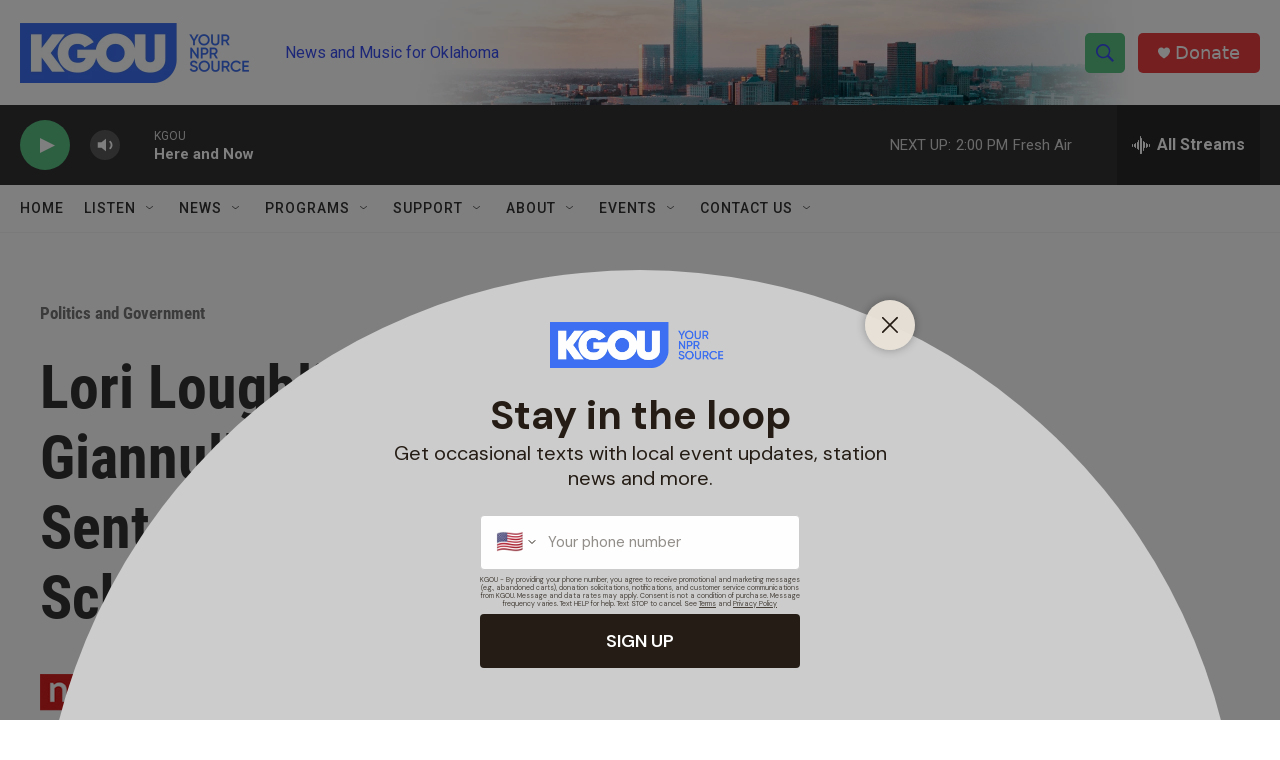

--- FILE ---
content_type: text/html;charset=UTF-8
request_url: https://www.kgou.org/politics-and-government/2020-08-21/lori-loughlin-husband-set-to-be-sentenced-in-college-admissions-scheme
body_size: 34422
content:
<!DOCTYPE html>
<html class="ArtP aside" lang="en">
    <head>
    <meta charset="UTF-8">

    

    <style data-cssvarsponyfill="true">
        :root { --siteBgColorInverse: #121212; --primaryTextColorInverse: #ffffff; --secondaryTextColorInverse: #cccccc; --tertiaryTextColorInverse: #cccccc; --headerBgColorInverse: #000000; --headerBorderColorInverse: #858585; --headerTextColorInverse: #ffffff; --secC1_Inverse: #a2a2a2; --secC4_Inverse: #282828; --headerNavBarBgColorInverse: #121212; --headerMenuBgColorInverse: #ffffff; --headerMenuTextColorInverse: #6b2b85; --headerMenuTextColorHoverInverse: #6b2b85; --liveBlogTextColorInverse: #ffffff; --applyButtonColorInverse: #4485D5; --applyButtonTextColorInverse: #4485D5; --siteBgColor: #ffffff; --primaryTextColor: #333333; --secondaryTextColor: #666666; --secC1: #767676; --secC4: #f5f5f5; --secC5: #ffffff; --siteBgColor: #ffffff; --siteInverseBgColor: #000000; --linkColor: #3b4ff2; --linkHoverColor: #3b4ff2; --headerBgColor: #ffffff; --headerBgColorInverse: #000000; --headerBorderColor: #e6e6e6; --headerBorderColorInverse: #858585; --tertiaryTextColor: #1c1c1c; --headerTextColor: #3b4ff2; --buttonTextColor: #ffffff; --headerNavBarBgColor: #ffffff; --headerNavBarTextColor: #333333; --headerMenuBgColor: #ffffff; --headerMenuTextColor: #333333; --headerMenuTextColorHover: #3b4ff2; --liveBlogTextColor: #282829; --applyButtonColor: #194173; --applyButtonTextColor: #2c4273; --primaryColor1: #333333; --primaryColor2: #59c183; --breakingColor: #eb3f43; --secC2: #cccccc; --secC3: #e6e6e6; --secC5: #ffffff; --linkColor: #3b4ff2; --linkHoverColor: #3b4ff2; --donateBGColor: #eb3f43; --headerIconColor: #ffffff; --hatButtonBgColor: #ffffff; --hatButtonBgHoverColor: #411c58; --hatButtonBorderColor: #411c58; --hatButtonBorderHoverColor: #ffffff; --hatButtoniconColor: #d62021; --hatButtonTextColor: #411c58; --hatButtonTextHoverColor: #ffffff; --footerTextColor: #ffffff; --footerTextBgColor: #ffffff; --footerPartnersBgColor: #000000; --listBorderColor: #030202; --gridBorderColor: #e6e6e6; --tagButtonBorderColor: #3b4ff2; --tagButtonTextColor: #3b4ff2; --breakingTextColor: #ffffff; --sectionTextColor: #ffffff; --contentWidth: 1240px; --primaryHeadlineFont: sans-serif; --secHlFont: sans-serif; --bodyFont: sans-serif; --colorWhite: #ffffff; --colorBlack: #000000;} .fonts-loaded { --primaryHeadlineFont: "Roboto Condensed"; --secHlFont: "Roboto Condensed"; --bodyFont: "Roboto"; --liveBlogBodyFont: "Roboto";}
    </style>

    
<meta name="robots" content="max-image-preview:large">


    <meta property="og:title" content="Lori Loughlin And Mossimo Giannulli Receive Prison Sentences For Admissions Scheme">

    <meta property="og:url" content="https://www.kgou.org/politics-and-government/2020-08-21/lori-loughlin-husband-set-to-be-sentenced-in-college-admissions-scheme">

    <meta property="og:image" content="https://npr.brightspotcdn.com/dims4/default/99e7bb5/2147483647/strip/true/crop/1776x932+0+200/resize/1200x630!/quality/90/?url=https%3A%2F%2Fmedia.npr.org%2Fassets%2Fimg%2F2020%2F08%2F21%2Fap_20142476544133-d0328c55101e898206bf11e53fa8e844d99d591c.jpg">

    
    <meta property="og:image:url" content="https://npr.brightspotcdn.com/dims4/default/99e7bb5/2147483647/strip/true/crop/1776x932+0+200/resize/1200x630!/quality/90/?url=https%3A%2F%2Fmedia.npr.org%2Fassets%2Fimg%2F2020%2F08%2F21%2Fap_20142476544133-d0328c55101e898206bf11e53fa8e844d99d591c.jpg">
    
    <meta property="og:image:width" content="1200">
    <meta property="og:image:height" content="630">
    <meta property="og:image:type" content="image/jpeg">
    
    <meta property="og:image:alt" content="Actress Lori Loughlin and her husband, clothing designer Mossimo Giannulli, pleaded guilty in May for their roles in a nationwide college admissions bribery scandal.">
    

    <meta property="og:description" content="The Full House star will serve two months, and her fashion designer husband will serve five months. They pleaded guilty in May to fraud charges related to securing their daughters&#x27; admission to USC.">

    <meta property="og:site_name" content="KGOU - Oklahoma&#x27;s NPR Source">



    <meta property="og:type" content="article">

    <meta property="article:author" content="https://www.kgou.org/people/brakkton-booker">

    <meta property="article:published_time" content="2020-08-21T15:35:56">

    <meta property="article:modified_time" content="2021-06-18T07:45:53.058">

    <meta property="article:section" content="Politics and Government">

    <meta property="article:tag" content="NPR News">

    
    <meta name="twitter:card" content="summary_large_image"/>
    
    
    
    
    <meta name="twitter:description" content="The Full House star will serve two months, and her fashion designer husband will serve five months. They pleaded guilty in May to fraud charges related to securing their daughters&#x27; admission to USC."/>
    
    
    <meta name="twitter:image" content="https://npr.brightspotcdn.com/dims4/default/565817a/2147483647/strip/true/crop/1776x999+0+167/resize/1200x675!/quality/90/?url=https%3A%2F%2Fmedia.npr.org%2Fassets%2Fimg%2F2020%2F08%2F21%2Fap_20142476544133-d0328c55101e898206bf11e53fa8e844d99d591c.jpg"/>

    
    <meta name="twitter:image:alt" content="Actress Lori Loughlin and her husband, clothing designer Mossimo Giannulli, pleaded guilty in May for their roles in a nationwide college admissions bribery scandal."/>
    
    
    <meta name="twitter:site" content="@kgounews"/>
    
    
    
    <meta name="twitter:title" content="Lori Loughlin And Mossimo Giannulli Receive Prison Sentences For Admissions Scheme"/>
    

    <meta property="fb:app_id" content="130719443711">

<meta name="disqus.shortname" content="npr-kgou">
<meta name="disqus.url" content="https://www.kgou.org/politics-and-government/2020-08-21/lori-loughlin-husband-set-to-be-sentenced-in-college-admissions-scheme">
<meta name="disqus.title" content="Lori Loughlin And Mossimo Giannulli Receive Prison Sentences For Admissions Scheme">
<meta name="disqus.identifier" content="00000177-d931-d150-abff-dd35638e0000">

    <link data-cssvarsponyfill="true" class="Webpack-css" rel="stylesheet" href="https://npr.brightspotcdn.com/resource/00000177-1bc0-debb-a57f-dfcf4a950000/styleguide/All.min.0db89f2a608a6b13cec2d9fc84f71c45.gz.css">

    

    <style>.FooterNavigation-items-item {
    display: inline-block
}</style>
<style>[class*='-articleBody'] > ul,
[class*='-articleBody'] > ul ul {
    list-style-type: disc;
}</style>


    <meta name="viewport" content="width=device-width, initial-scale=1, viewport-fit=cover"><title>Lori Loughlin And Mossimo Giannulli Receive Prison Sentences For Admissions Scheme | KGOU - Oklahoma&#x27;s NPR Source</title><meta name="description" content="The Full House star will serve two months, and her fashion designer husband will serve five months. They pleaded guilty in May to fraud charges related to securing their daughters&#x27; admission to USC."><link rel="canonical" href="https://www.npr.org/2020/08/21/904640101/lori-loughlin-husband-set-to-be-sentenced-in-college-admissions-scheme?ft=nprml&amp;f=904640101"><meta name="brightspot.contentId" content="00000177-d931-d150-abff-dd35638e0000"><link rel="apple-touch-icon"sizes="180x180"href="/apple-touch-icon.png"><link rel="icon"type="image/png"href="/favicon-32x32.png"><link rel="icon"type="image/png"href="/favicon-16x16.png">
    
    
    <meta name="brightspot-dataLayer" content="{
  &quot;author&quot; : &quot;Brakkton Booker&quot;,
  &quot;bspStoryId&quot; : &quot;00000177-d931-d150-abff-dd35638e0000&quot;,
  &quot;category&quot; : &quot;Politics and Government,Education&quot;,
  &quot;inlineAudio&quot; : 0,
  &quot;keywords&quot; : &quot;NPR News&quot;,
  &quot;nprCmsSite&quot; : true,
  &quot;nprStoryId&quot; : &quot;904640101&quot;,
  &quot;pageType&quot; : &quot;news-story&quot;,
  &quot;program&quot; : &quot;&quot;,
  &quot;publishedDate&quot; : &quot;2020-08-21T10:35:56Z&quot;,
  &quot;siteName&quot; : &quot;KGOU - Oklahoma&#x27;s NPR Source&quot;,
  &quot;station&quot; : &quot;KGOU&quot;,
  &quot;stationOrgId&quot; : &quot;1177&quot;,
  &quot;storyOrgId&quot; : &quot;s1&quot;,
  &quot;storyTheme&quot; : &quot;news-story&quot;,
  &quot;storyTitle&quot; : &quot;Lori Loughlin And Mossimo Giannulli Receive Prison Sentences For Admissions Scheme&quot;,
  &quot;timezone&quot; : &quot;America/Chicago&quot;,
  &quot;wordCount&quot; : 0,
  &quot;series&quot; : &quot;&quot;
}">
    <script id="brightspot-dataLayer">
        (function () {
            var dataValue = document.head.querySelector('meta[name="brightspot-dataLayer"]').content;
            if (dataValue) {
                window.brightspotDataLayer = JSON.parse(dataValue);
            }
        })();
    </script>

    

    

    
    <script src="https://npr.brightspotcdn.com/resource/00000177-1bc0-debb-a57f-dfcf4a950000/styleguide/All.min.fd8f7fccc526453c829dde80fc7c2ef5.gz.js" async></script>
    

    <meta name="gtm-dataLayer" content="{
  &quot;gtmAuthor&quot; : &quot;Brakkton Booker&quot;,
  &quot;gtmBspStoryId&quot; : &quot;00000177-d931-d150-abff-dd35638e0000&quot;,
  &quot;gtmCategory&quot; : &quot;Politics and Government,Education&quot;,
  &quot;gtmInlineAudio&quot; : 0,
  &quot;gtmKeywords&quot; : &quot;NPR News&quot;,
  &quot;gtmNprCmsSite&quot; : true,
  &quot;gtmNprStoryId&quot; : &quot;904640101&quot;,
  &quot;gtmPageType&quot; : &quot;news-story&quot;,
  &quot;gtmProgram&quot; : &quot;&quot;,
  &quot;gtmPublishedDate&quot; : &quot;2020-08-21T10:35:56Z&quot;,
  &quot;gtmSiteName&quot; : &quot;KGOU - Oklahoma&#x27;s NPR Source&quot;,
  &quot;gtmStation&quot; : &quot;KGOU&quot;,
  &quot;gtmStationOrgId&quot; : &quot;1177&quot;,
  &quot;gtmStoryOrgId&quot; : &quot;s1&quot;,
  &quot;gtmStoryTheme&quot; : &quot;news-story&quot;,
  &quot;gtmStoryTitle&quot; : &quot;Lori Loughlin And Mossimo Giannulli Receive Prison Sentences For Admissions Scheme&quot;,
  &quot;gtmTimezone&quot; : &quot;America/Chicago&quot;,
  &quot;gtmWordCount&quot; : 0,
  &quot;gtmSeries&quot; : &quot;&quot;
}"><script>

    (function () {
        var dataValue = document.head.querySelector('meta[name="gtm-dataLayer"]').content;
        if (dataValue) {
            window.dataLayer = window.dataLayer || [];
            dataValue = JSON.parse(dataValue);
            dataValue['event'] = 'gtmFirstView';
            window.dataLayer.push(dataValue);
        }
    })();

    (function(w,d,s,l,i){w[l]=w[l]||[];w[l].push({'gtm.start':
            new Date().getTime(),event:'gtm.js'});var f=d.getElementsByTagName(s)[0],
        j=d.createElement(s),dl=l!='dataLayer'?'&l='+l:'';j.async=true;j.src=
        'https://www.googletagmanager.com/gtm.js?id='+i+dl;f.parentNode.insertBefore(j,f);
})(window,document,'script','dataLayer','GTM-N39QFDR');</script><script type="application/ld+json">{"@context":"http://schema.org","@type":"BreadcrumbList","itemListElement":[{"@context":"http://schema.org","@type":"ListItem","item":"https://www.kgou.org/politics-and-government","name":"Politics and Government","position":"1"}]}</script><script type="application/ld+json">{"@context":"http://schema.org","@type":"ListenAction","description":"The <i>Full House <\/i>star will serve two months, and her fashion designer husband will serve five months. They pleaded guilty in May to fraud charges related to securing their daughters' admission to USC.","name":"Lori Loughlin And Mossimo Giannulli Receive Prison Sentences For Admissions Scheme"}</script><script async="async" src="https://securepubads.g.doubleclick.net/tag/js/gpt.js"></script>
<script type="text/javascript">
    // Google tag setup
    var googletag = googletag || {};
    googletag.cmd = googletag.cmd || [];

    googletag.cmd.push(function () {
        // @see https://developers.google.com/publisher-tag/reference#googletag.PubAdsService_enableLazyLoad
        googletag.pubads().enableLazyLoad({
            fetchMarginPercent: 100, // fetch and render ads within this % of viewport
            renderMarginPercent: 100,
            mobileScaling: 1  // Same on mobile.
        });

        googletag.pubads().enableSingleRequest()
        googletag.pubads().enableAsyncRendering()
        googletag.pubads().collapseEmptyDivs()
        googletag.pubads().disableInitialLoad()
        googletag.enableServices()
    })
</script>
<script>

  window.fbAsyncInit = function() {
      FB.init({
          
              appId : '130719443711',
          
          xfbml : true,
          version : 'v2.9'
      });
  };

  (function(d, s, id){
     var js, fjs = d.getElementsByTagName(s)[0];
     if (d.getElementById(id)) {return;}
     js = d.createElement(s); js.id = id;
     js.src = "//connect.facebook.net/en_US/sdk.js";
     fjs.parentNode.insertBefore(js, fjs);
   }(document, 'script', 'facebook-jssdk'));
</script>
<!-- no longer used, moved disqus script to be loaded by ps-disqus-comment-module.js to avoid errors --><script type="application/ld+json">{"@context":"http://schema.org","@type":"NewsArticle","author":[{"@context":"http://schema.org","@type":"Person","name":"Brakkton Booker","url":"https://www.kgou.org/people/brakkton-booker"}],"dateModified":"2021-06-18T03:45:53Z","datePublished":"2020-08-21T11:35:56Z","headline":"Lori Loughlin And Mossimo Giannulli Receive Prison Sentences For Admissions Scheme","image":{"@context":"http://schema.org","@type":"ImageObject","url":"https://media.npr.org/assets/img/2020/08/21/ap_20142476544133-d0328c55101e898206bf11e53fa8e844d99d591c.jpg"},"mainEntityOfPage":{"@type":"NewsArticle","@id":"https://www.kgou.org/politics-and-government/2020-08-21/lori-loughlin-husband-set-to-be-sentenced-in-college-admissions-scheme"},"publisher":{"@type":"Organization","name":"KGOU","logo":{"@context":"http://schema.org","@type":"ImageObject","height":"60","url":"https://npr.brightspotcdn.com/dims4/default/d8945f0/2147483647/resize/x60/quality/90/?url=http%3A%2F%2Fnpr-brightspot.s3.amazonaws.com%2Fc4%2F76%2Fb9a5099240c4a94b36fc7b660deb%2Flogo-tagline-crop-bg.png","width":"238"}}}</script><script>window.addEventListener('DOMContentLoaded', (event) => {
    window.nulldurationobserver = new MutationObserver(function (mutations) {
        document.querySelectorAll('.StreamPill-duration').forEach(pill => { 
      if (pill.innerText == "LISTENNULL") {
         pill.innerText = "LISTEN"
      } 
    });
      });

      window.nulldurationobserver.observe(document.body, {
        childList: true,
        subtree: true
      });
});
</script>
<script><script id="mcjs">!function(c,h,i,m,p){m=c.createElement(h),p=c.getElementsByTagName(h)[0],m.async=1,m.src=i,p.parentNode.insertBefore(m,p)}(document,"script","https://chimpstatic.com/mcjs-connected/js/users/b8043c172850b350b65de680d/4316879647d21ca8c1262e6c6.js");</script></script>


    <script>
        var head = document.getElementsByTagName('head')
        head = head[0]
        var link = document.createElement('link');
        link.setAttribute('href', 'https://fonts.googleapis.com/css?family=Roboto Condensed|Roboto|Roboto:400,500,700&display=swap');
        var relList = link.relList;

        if (relList && relList.supports('preload')) {
            link.setAttribute('as', 'style');
            link.setAttribute('rel', 'preload');
            link.setAttribute('onload', 'this.rel="stylesheet"');
            link.setAttribute('crossorigin', 'anonymous');
        } else {
            link.setAttribute('rel', 'stylesheet');
        }

        head.appendChild(link);
    </script>
</head>


    <body class="Page-body" data-content-width="1240px">
    <noscript>
    <iframe src="https://www.googletagmanager.com/ns.html?id=GTM-N39QFDR" height="0" width="0" style="display:none;visibility:hidden"></iframe>
</noscript>
        

    <!-- Putting icons here, so we don't have to include in a bunch of -body hbs's -->
<svg xmlns="http://www.w3.org/2000/svg" style="display:none" id="iconsMap1" class="iconsMap">
    <symbol id="play-icon" viewBox="0 0 115 115">
        <polygon points="0,0 115,57.5 0,115" fill="currentColor" />
    </symbol>
    <symbol id="grid" viewBox="0 0 32 32">
            <g>
                <path d="M6.4,5.7 C6.4,6.166669 6.166669,6.4 5.7,6.4 L0.7,6.4 C0.233331,6.4 0,6.166669 0,5.7 L0,0.7 C0,0.233331 0.233331,0 0.7,0 L5.7,0 C6.166669,0 6.4,0.233331 6.4,0.7 L6.4,5.7 Z M19.2,5.7 C19.2,6.166669 18.966669,6.4 18.5,6.4 L13.5,6.4 C13.033331,6.4 12.8,6.166669 12.8,5.7 L12.8,0.7 C12.8,0.233331 13.033331,0 13.5,0 L18.5,0 C18.966669,0 19.2,0.233331 19.2,0.7 L19.2,5.7 Z M32,5.7 C32,6.166669 31.766669,6.4 31.3,6.4 L26.3,6.4 C25.833331,6.4 25.6,6.166669 25.6,5.7 L25.6,0.7 C25.6,0.233331 25.833331,0 26.3,0 L31.3,0 C31.766669,0 32,0.233331 32,0.7 L32,5.7 Z M6.4,18.5 C6.4,18.966669 6.166669,19.2 5.7,19.2 L0.7,19.2 C0.233331,19.2 0,18.966669 0,18.5 L0,13.5 C0,13.033331 0.233331,12.8 0.7,12.8 L5.7,12.8 C6.166669,12.8 6.4,13.033331 6.4,13.5 L6.4,18.5 Z M19.2,18.5 C19.2,18.966669 18.966669,19.2 18.5,19.2 L13.5,19.2 C13.033331,19.2 12.8,18.966669 12.8,18.5 L12.8,13.5 C12.8,13.033331 13.033331,12.8 13.5,12.8 L18.5,12.8 C18.966669,12.8 19.2,13.033331 19.2,13.5 L19.2,18.5 Z M32,18.5 C32,18.966669 31.766669,19.2 31.3,19.2 L26.3,19.2 C25.833331,19.2 25.6,18.966669 25.6,18.5 L25.6,13.5 C25.6,13.033331 25.833331,12.8 26.3,12.8 L31.3,12.8 C31.766669,12.8 32,13.033331 32,13.5 L32,18.5 Z M6.4,31.3 C6.4,31.766669 6.166669,32 5.7,32 L0.7,32 C0.233331,32 0,31.766669 0,31.3 L0,26.3 C0,25.833331 0.233331,25.6 0.7,25.6 L5.7,25.6 C6.166669,25.6 6.4,25.833331 6.4,26.3 L6.4,31.3 Z M19.2,31.3 C19.2,31.766669 18.966669,32 18.5,32 L13.5,32 C13.033331,32 12.8,31.766669 12.8,31.3 L12.8,26.3 C12.8,25.833331 13.033331,25.6 13.5,25.6 L18.5,25.6 C18.966669,25.6 19.2,25.833331 19.2,26.3 L19.2,31.3 Z M32,31.3 C32,31.766669 31.766669,32 31.3,32 L26.3,32 C25.833331,32 25.6,31.766669 25.6,31.3 L25.6,26.3 C25.6,25.833331 25.833331,25.6 26.3,25.6 L31.3,25.6 C31.766669,25.6 32,25.833331 32,26.3 L32,31.3 Z" id=""></path>
            </g>
    </symbol>
    <symbol id="radio-stream" width="18" height="19" viewBox="0 0 18 19">
        <g fill="currentColor" fill-rule="nonzero">
            <path d="M.5 8c-.276 0-.5.253-.5.565v1.87c0 .312.224.565.5.565s.5-.253.5-.565v-1.87C1 8.253.776 8 .5 8zM2.5 8c-.276 0-.5.253-.5.565v1.87c0 .312.224.565.5.565s.5-.253.5-.565v-1.87C3 8.253 2.776 8 2.5 8zM3.5 7c-.276 0-.5.276-.5.617v3.766c0 .34.224.617.5.617s.5-.276.5-.617V7.617C4 7.277 3.776 7 3.5 7zM5.5 6c-.276 0-.5.275-.5.613v5.774c0 .338.224.613.5.613s.5-.275.5-.613V6.613C6 6.275 5.776 6 5.5 6zM6.5 4c-.276 0-.5.26-.5.58v8.84c0 .32.224.58.5.58s.5-.26.5-.58V4.58C7 4.26 6.776 4 6.5 4zM8.5 0c-.276 0-.5.273-.5.61v17.78c0 .337.224.61.5.61s.5-.273.5-.61V.61C9 .273 8.776 0 8.5 0zM9.5 2c-.276 0-.5.274-.5.612v14.776c0 .338.224.612.5.612s.5-.274.5-.612V2.612C10 2.274 9.776 2 9.5 2zM11.5 5c-.276 0-.5.276-.5.616v8.768c0 .34.224.616.5.616s.5-.276.5-.616V5.616c0-.34-.224-.616-.5-.616zM12.5 6c-.276 0-.5.262-.5.584v4.832c0 .322.224.584.5.584s.5-.262.5-.584V6.584c0-.322-.224-.584-.5-.584zM14.5 7c-.276 0-.5.29-.5.647v3.706c0 .357.224.647.5.647s.5-.29.5-.647V7.647C15 7.29 14.776 7 14.5 7zM15.5 8c-.276 0-.5.253-.5.565v1.87c0 .312.224.565.5.565s.5-.253.5-.565v-1.87c0-.312-.224-.565-.5-.565zM17.5 8c-.276 0-.5.253-.5.565v1.87c0 .312.224.565.5.565s.5-.253.5-.565v-1.87c0-.312-.224-.565-.5-.565z"/>
        </g>
    </symbol>
    <symbol id="icon-magnify" viewBox="0 0 31 31">
        <g>
            <path fill-rule="evenodd" d="M22.604 18.89l-.323.566 8.719 8.8L28.255 31l-8.719-8.8-.565.404c-2.152 1.346-4.386 2.018-6.7 2.018-3.39 0-6.284-1.21-8.679-3.632C1.197 18.568 0 15.66 0 12.27c0-3.39 1.197-6.283 3.592-8.678C5.987 1.197 8.88 0 12.271 0c3.39 0 6.283 1.197 8.678 3.592 2.395 2.395 3.593 5.288 3.593 8.679 0 2.368-.646 4.574-1.938 6.62zM19.162 5.77C17.322 3.925 15.089 3 12.46 3c-2.628 0-4.862.924-6.702 2.77C3.92 7.619 3 9.862 3 12.5c0 2.639.92 4.882 2.76 6.73C7.598 21.075 9.832 22 12.46 22c2.629 0 4.862-.924 6.702-2.77C21.054 17.33 22 15.085 22 12.5c0-2.586-.946-4.83-2.838-6.73z"/>
        </g>
    </symbol>
    <symbol id="burger-menu" viewBox="0 0 14 10">
        <g>
            <path fill-rule="evenodd" d="M0 5.5v-1h14v1H0zM0 1V0h14v1H0zm0 9V9h14v1H0z"></path>
        </g>
    </symbol>
    <symbol id="close-x" viewBox="0 0 14 14">
        <g>
            <path fill-rule="nonzero" d="M6.336 7L0 .664.664 0 7 6.336 13.336 0 14 .664 7.664 7 14 13.336l-.664.664L7 7.664.664 14 0 13.336 6.336 7z"></path>
        </g>
    </symbol>
    <symbol id="share-more-arrow" viewBox="0 0 512 512" style="enable-background:new 0 0 512 512;">
        <g>
            <g>
                <path d="M512,241.7L273.643,3.343v156.152c-71.41,3.744-138.015,33.337-188.958,84.28C30.075,298.384,0,370.991,0,448.222v60.436
                    l29.069-52.985c45.354-82.671,132.173-134.027,226.573-134.027c5.986,0,12.004,0.212,18.001,0.632v157.779L512,241.7z
                    M255.642,290.666c-84.543,0-163.661,36.792-217.939,98.885c26.634-114.177,129.256-199.483,251.429-199.483h15.489V78.131
                    l163.568,163.568L304.621,405.267V294.531l-13.585-1.683C279.347,291.401,267.439,290.666,255.642,290.666z"></path>
            </g>
        </g>
    </symbol>
    <symbol id="chevron" viewBox="0 0 100 100">
        <g>
            <path d="M22.4566257,37.2056786 L-21.4456527,71.9511488 C-22.9248661,72.9681457 -24.9073712,72.5311671 -25.8758148,70.9765924 L-26.9788683,69.2027424 C-27.9450684,67.6481676 -27.5292733,65.5646602 -26.0500598,64.5484493 L20.154796,28.2208967 C21.5532435,27.2597011 23.3600078,27.2597011 24.759951,28.2208967 L71.0500598,64.4659264 C72.5292733,65.4829232 72.9450684,67.5672166 71.9788683,69.1217913 L70.8750669,70.8956413 C69.9073712,72.4502161 67.9241183,72.8848368 66.4449048,71.8694118 L22.4566257,37.2056786 Z" id="Transparent-Chevron" transform="translate(22.500000, 50.000000) rotate(90.000000) translate(-22.500000, -50.000000) "></path>
        </g>
    </symbol>
</svg>

<svg xmlns="http://www.w3.org/2000/svg" style="display:none" id="iconsMap2" class="iconsMap">
    <symbol id="mono-icon-facebook" viewBox="0 0 10 19">
        <path fill-rule="evenodd" d="M2.707 18.25V10.2H0V7h2.707V4.469c0-1.336.375-2.373 1.125-3.112C4.582.62 5.578.25 6.82.25c1.008 0 1.828.047 2.461.14v2.848H7.594c-.633 0-1.067.14-1.301.422-.188.235-.281.61-.281 1.125V7H9l-.422 3.2H6.012v8.05H2.707z"></path>
    </symbol>
    <symbol id="mono-icon-instagram" viewBox="0 0 17 17">
        <g>
            <path fill-rule="evenodd" d="M8.281 4.207c.727 0 1.4.182 2.022.545a4.055 4.055 0 0 1 1.476 1.477c.364.62.545 1.294.545 2.021 0 .727-.181 1.4-.545 2.021a4.055 4.055 0 0 1-1.476 1.477 3.934 3.934 0 0 1-2.022.545c-.726 0-1.4-.182-2.021-.545a4.055 4.055 0 0 1-1.477-1.477 3.934 3.934 0 0 1-.545-2.021c0-.727.182-1.4.545-2.021A4.055 4.055 0 0 1 6.26 4.752a3.934 3.934 0 0 1 2.021-.545zm0 6.68a2.54 2.54 0 0 0 1.864-.774 2.54 2.54 0 0 0 .773-1.863 2.54 2.54 0 0 0-.773-1.863 2.54 2.54 0 0 0-1.864-.774 2.54 2.54 0 0 0-1.863.774 2.54 2.54 0 0 0-.773 1.863c0 .727.257 1.348.773 1.863a2.54 2.54 0 0 0 1.863.774zM13.45 4.03c-.023.258-.123.48-.299.668a.856.856 0 0 1-.65.281.913.913 0 0 1-.668-.28.913.913 0 0 1-.281-.669c0-.258.094-.48.281-.668a.913.913 0 0 1 .668-.28c.258 0 .48.093.668.28.187.188.281.41.281.668zm2.672.95c.023.656.035 1.746.035 3.269 0 1.523-.017 2.62-.053 3.287-.035.668-.134 1.248-.298 1.74a4.098 4.098 0 0 1-.967 1.53 4.098 4.098 0 0 1-1.53.966c-.492.164-1.072.264-1.74.3-.668.034-1.763.052-3.287.052-1.523 0-2.619-.018-3.287-.053-.668-.035-1.248-.146-1.74-.334a3.747 3.747 0 0 1-1.53-.931 4.098 4.098 0 0 1-.966-1.53c-.164-.492-.264-1.072-.299-1.74C.424 10.87.406 9.773.406 8.25S.424 5.63.46 4.963c.035-.668.135-1.248.299-1.74.21-.586.533-1.096.967-1.53A4.098 4.098 0 0 1 3.254.727c.492-.164 1.072-.264 1.74-.3C5.662.394 6.758.376 8.281.376c1.524 0 2.62.018 3.287.053.668.035 1.248.135 1.74.299a4.098 4.098 0 0 1 2.496 2.496c.165.492.27 1.078.317 1.757zm-1.687 7.91c.14-.399.234-1.032.28-1.899.024-.515.036-1.242.036-2.18V7.689c0-.961-.012-1.688-.035-2.18-.047-.89-.14-1.524-.281-1.899a2.537 2.537 0 0 0-1.512-1.511c-.375-.14-1.008-.235-1.899-.282a51.292 51.292 0 0 0-2.18-.035H7.72c-.938 0-1.664.012-2.18.035-.867.047-1.5.141-1.898.282a2.537 2.537 0 0 0-1.512 1.511c-.14.375-.234 1.008-.281 1.899a51.292 51.292 0 0 0-.036 2.18v1.125c0 .937.012 1.664.036 2.18.047.866.14 1.5.28 1.898.306.726.81 1.23 1.513 1.511.398.141 1.03.235 1.898.282.516.023 1.242.035 2.18.035h1.125c.96 0 1.687-.012 2.18-.035.89-.047 1.523-.141 1.898-.282.726-.304 1.23-.808 1.512-1.511z"></path>
        </g>
    </symbol>
    <symbol id="mono-icon-email" viewBox="0 0 512 512">
        <g>
            <path d="M67,148.7c11,5.8,163.8,89.1,169.5,92.1c5.7,3,11.5,4.4,20.5,4.4c9,0,14.8-1.4,20.5-4.4c5.7-3,158.5-86.3,169.5-92.1
                c4.1-2.1,11-5.9,12.5-10.2c2.6-7.6-0.2-10.5-11.3-10.5H257H65.8c-11.1,0-13.9,3-11.3,10.5C56,142.9,62.9,146.6,67,148.7z"></path>
            <path d="M455.7,153.2c-8.2,4.2-81.8,56.6-130.5,88.1l82.2,92.5c2,2,2.9,4.4,1.8,5.6c-1.2,1.1-3.8,0.5-5.9-1.4l-98.6-83.2
                c-14.9,9.6-25.4,16.2-27.2,17.2c-7.7,3.9-13.1,4.4-20.5,4.4c-7.4,0-12.8-0.5-20.5-4.4c-1.9-1-12.3-7.6-27.2-17.2l-98.6,83.2
                c-2,2-4.7,2.6-5.9,1.4c-1.2-1.1-0.3-3.6,1.7-5.6l82.1-92.5c-48.7-31.5-123.1-83.9-131.3-88.1c-8.8-4.5-9.3,0.8-9.3,4.9
                c0,4.1,0,205,0,205c0,9.3,13.7,20.9,23.5,20.9H257h185.5c9.8,0,21.5-11.7,21.5-20.9c0,0,0-201,0-205
                C464,153.9,464.6,148.7,455.7,153.2z"></path>
        </g>
    </symbol>
    <symbol id="default-image" width="24" height="24" viewBox="0 0 24 24" fill="none" stroke="currentColor" stroke-width="2" stroke-linecap="round" stroke-linejoin="round" class="feather feather-image">
        <rect x="3" y="3" width="18" height="18" rx="2" ry="2"></rect>
        <circle cx="8.5" cy="8.5" r="1.5"></circle>
        <polyline points="21 15 16 10 5 21"></polyline>
    </symbol>
    <symbol id="icon-email" width="18px" viewBox="0 0 20 14">
        <g id="Symbols" stroke="none" stroke-width="1" fill="none" fill-rule="evenodd" stroke-linecap="round" stroke-linejoin="round">
            <g id="social-button-bar" transform="translate(-125.000000, -8.000000)" stroke="#000000">
                <g id="Group-2" transform="translate(120.000000, 0.000000)">
                    <g id="envelope" transform="translate(6.000000, 9.000000)">
                        <path d="M17.5909091,10.6363636 C17.5909091,11.3138182 17.0410909,11.8636364 16.3636364,11.8636364 L1.63636364,11.8636364 C0.958909091,11.8636364 0.409090909,11.3138182 0.409090909,10.6363636 L0.409090909,1.63636364 C0.409090909,0.958090909 0.958909091,0.409090909 1.63636364,0.409090909 L16.3636364,0.409090909 C17.0410909,0.409090909 17.5909091,0.958090909 17.5909091,1.63636364 L17.5909091,10.6363636 L17.5909091,10.6363636 Z" id="Stroke-406"></path>
                        <polyline id="Stroke-407" points="17.1818182 0.818181818 9 7.36363636 0.818181818 0.818181818"></polyline>
                    </g>
                </g>
            </g>
        </g>
    </symbol>
    <symbol id="mono-icon-print" viewBox="0 0 12 12">
        <g fill-rule="evenodd">
            <path fill-rule="nonzero" d="M9 10V7H3v3H1a1 1 0 0 1-1-1V4a1 1 0 0 1 1-1h10a1 1 0 0 1 1 1v3.132A2.868 2.868 0 0 1 9.132 10H9zm.5-4.5a1 1 0 1 0 0-2 1 1 0 0 0 0 2zM3 0h6v2H3z"></path>
            <path d="M4 8h4v4H4z"></path>
        </g>
    </symbol>
    <symbol id="mono-icon-copylink" viewBox="0 0 12 12">
        <g fill-rule="evenodd">
            <path d="M10.199 2.378c.222.205.4.548.465.897.062.332.016.614-.132.774L8.627 6.106c-.187.203-.512.232-.75-.014a.498.498 0 0 0-.706.028.499.499 0 0 0 .026.706 1.509 1.509 0 0 0 2.165-.04l1.903-2.06c.37-.398.506-.98.382-1.636-.105-.557-.392-1.097-.77-1.445L9.968.8C9.591.452 9.03.208 8.467.145 7.803.072 7.233.252 6.864.653L4.958 2.709a1.509 1.509 0 0 0 .126 2.161.5.5 0 1 0 .68-.734c-.264-.218-.26-.545-.071-.747L7.597 1.33c.147-.16.425-.228.76-.19.353.038.71.188.931.394l.91.843.001.001zM1.8 9.623c-.222-.205-.4-.549-.465-.897-.062-.332-.016-.614.132-.774l1.905-2.057c.187-.203.512-.232.75.014a.498.498 0 0 0 .706-.028.499.499 0 0 0-.026-.706 1.508 1.508 0 0 0-2.165.04L.734 7.275c-.37.399-.506.98-.382 1.637.105.557.392 1.097.77 1.445l.91.843c.376.35.937.594 1.5.656.664.073 1.234-.106 1.603-.507L7.04 9.291a1.508 1.508 0 0 0-.126-2.16.5.5 0 0 0-.68.734c.264.218.26.545.071.747l-1.904 2.057c-.147.16-.425.228-.76.191-.353-.038-.71-.188-.931-.394l-.91-.843z"></path>
            <path d="M8.208 3.614a.5.5 0 0 0-.707.028L3.764 7.677a.5.5 0 0 0 .734.68L8.235 4.32a.5.5 0 0 0-.027-.707"></path>
        </g>
    </symbol>
    <symbol id="mono-icon-linkedin" viewBox="0 0 16 17">
        <g fill-rule="evenodd">
            <path d="M3.734 16.125H.464V5.613h3.27zM2.117 4.172c-.515 0-.96-.188-1.336-.563A1.825 1.825 0 0 1 .22 2.273c0-.515.187-.96.562-1.335.375-.375.82-.563 1.336-.563.516 0 .961.188 1.336.563.375.375.563.82.563 1.335 0 .516-.188.961-.563 1.336-.375.375-.82.563-1.336.563zM15.969 16.125h-3.27v-5.133c0-.844-.07-1.453-.21-1.828-.259-.633-.762-.95-1.512-.95s-1.278.282-1.582.845c-.235.421-.352 1.043-.352 1.863v5.203H5.809V5.613h3.128v1.442h.036c.234-.469.609-.856 1.125-1.16.562-.375 1.218-.563 1.968-.563 1.524 0 2.59.48 3.2 1.441.468.774.703 1.97.703 3.586v5.766z"></path>
        </g>
    </symbol>
    <symbol id="mono-icon-pinterest" viewBox="0 0 512 512">
        <g>
            <path d="M256,32C132.3,32,32,132.3,32,256c0,91.7,55.2,170.5,134.1,205.2c-0.6-15.6-0.1-34.4,3.9-51.4
                c4.3-18.2,28.8-122.1,28.8-122.1s-7.2-14.3-7.2-35.4c0-33.2,19.2-58,43.2-58c20.4,0,30.2,15.3,30.2,33.6
                c0,20.5-13.1,51.1-19.8,79.5c-5.6,23.8,11.9,43.1,35.4,43.1c42.4,0,71-54.5,71-119.1c0-49.1-33.1-85.8-93.2-85.8
                c-67.9,0-110.3,50.7-110.3,107.3c0,19.5,5.8,33.3,14.8,43.9c4.1,4.9,4.7,6.9,3.2,12.5c-1.1,4.1-3.5,14-4.6,18
                c-1.5,5.7-6.1,7.7-11.2,5.6c-31.3-12.8-45.9-47-45.9-85.6c0-63.6,53.7-139.9,160.1-139.9c85.5,0,141.8,61.9,141.8,128.3
                c0,87.9-48.9,153.5-120.9,153.5c-24.2,0-46.9-13.1-54.7-27.9c0,0-13,51.6-15.8,61.6c-4.7,17.3-14,34.5-22.5,48
                c20.1,5.9,41.4,9.2,63.5,9.2c123.7,0,224-100.3,224-224C480,132.3,379.7,32,256,32z"></path>
        </g>
    </symbol>
    <symbol id="mono-icon-tumblr" viewBox="0 0 512 512">
        <g>
            <path d="M321.2,396.3c-11.8,0-22.4-2.8-31.5-8.3c-6.9-4.1-11.5-9.6-14-16.4c-2.6-6.9-3.6-22.3-3.6-46.4V224h96v-64h-96V48h-61.9
                c-2.7,21.5-7.5,44.7-14.5,58.6c-7,13.9-14,25.8-25.6,35.7c-11.6,9.9-25.6,17.9-41.9,23.3V224h48v140.4c0,19,2,33.5,5.9,43.5
                c4,10,11.1,19.5,21.4,28.4c10.3,8.9,22.8,15.7,37.3,20.5c14.6,4.8,31.4,7.2,50.4,7.2c16.7,0,30.3-1.7,44.7-5.1
                c14.4-3.4,30.5-9.3,48.2-17.6v-65.6C363.2,389.4,342.3,396.3,321.2,396.3z"></path>
        </g>
    </symbol>
    <symbol id="mono-icon-twitter" viewBox="0 0 1200 1227">
        <g>
            <path d="M714.163 519.284L1160.89 0H1055.03L667.137 450.887L357.328 0H0L468.492 681.821L0 1226.37H105.866L515.491
            750.218L842.672 1226.37H1200L714.137 519.284H714.163ZM569.165 687.828L521.697 619.934L144.011 79.6944H306.615L611.412
            515.685L658.88 583.579L1055.08 1150.3H892.476L569.165 687.854V687.828Z" fill="white"></path>
        </g>
    </symbol>
    <symbol id="mono-icon-youtube" viewBox="0 0 512 512">
        <g>
            <path fill-rule="evenodd" d="M508.6,148.8c0-45-33.1-81.2-74-81.2C379.2,65,322.7,64,265,64c-3,0-6,0-9,0s-6,0-9,0c-57.6,0-114.2,1-169.6,3.6
                c-40.8,0-73.9,36.4-73.9,81.4C1,184.6-0.1,220.2,0,255.8C-0.1,291.4,1,327,3.4,362.7c0,45,33.1,81.5,73.9,81.5
                c58.2,2.7,117.9,3.9,178.6,3.8c60.8,0.2,120.3-1,178.6-3.8c40.9,0,74-36.5,74-81.5c2.4-35.7,3.5-71.3,3.4-107
                C512.1,220.1,511,184.5,508.6,148.8z M207,353.9V157.4l145,98.2L207,353.9z"></path>
        </g>
    </symbol>
    <symbol id="mono-icon-flipboard" viewBox="0 0 500 500">
        <g>
            <path d="M0,0V500H500V0ZM400,200H300V300H200V400H100V100H400Z"></path>
        </g>
    </symbol>
    <symbol id="mono-icon-bluesky" viewBox="0 0 568 501">
        <g>
            <path d="M123.121 33.6637C188.241 82.5526 258.281 181.681 284 234.873C309.719 181.681 379.759 82.5526 444.879
            33.6637C491.866 -1.61183 568 -28.9064 568 57.9464C568 75.2916 558.055 203.659 552.222 224.501C531.947 296.954
            458.067 315.434 392.347 304.249C507.222 323.8 536.444 388.56 473.333 453.32C353.473 576.312 301.061 422.461
            287.631 383.039C285.169 375.812 284.017 372.431 284 375.306C283.983 372.431 282.831 375.812 280.369 383.039C266.939
            422.461 214.527 576.312 94.6667 453.32C31.5556 388.56 60.7778 323.8 175.653 304.249C109.933 315.434 36.0535
            296.954 15.7778 224.501C9.94525 203.659 0 75.2916 0 57.9464C0 -28.9064 76.1345 -1.61183 123.121 33.6637Z"
            fill="white">
            </path>
        </g>
    </symbol>
    <symbol id="mono-icon-threads" viewBox="0 0 192 192">
        <g>
            <path d="M141.537 88.9883C140.71 88.5919 139.87 88.2104 139.019 87.8451C137.537 60.5382 122.616 44.905 97.5619 44.745C97.4484 44.7443 97.3355 44.7443 97.222 44.7443C82.2364 44.7443 69.7731 51.1409 62.102 62.7807L75.881 72.2328C81.6116 63.5383 90.6052 61.6848 97.2286 61.6848C97.3051 61.6848 97.3819 61.6848 97.4576 61.6855C105.707 61.7381 111.932 64.1366 115.961 68.814C118.893 72.2193 120.854 76.925 121.825 82.8638C114.511 81.6207 106.601 81.2385 98.145 81.7233C74.3247 83.0954 59.0111 96.9879 60.0396 116.292C60.5615 126.084 65.4397 134.508 73.775 140.011C80.8224 144.663 89.899 146.938 99.3323 146.423C111.79 145.74 121.563 140.987 128.381 132.296C133.559 125.696 136.834 117.143 138.28 106.366C144.217 109.949 148.617 114.664 151.047 120.332C155.179 129.967 155.42 145.8 142.501 158.708C131.182 170.016 117.576 174.908 97.0135 175.059C74.2042 174.89 56.9538 167.575 45.7381 153.317C35.2355 139.966 29.8077 120.682 29.6052 96C29.8077 71.3178 35.2355 52.0336 45.7381 38.6827C56.9538 24.4249 74.2039 17.11 97.0132 16.9405C119.988 17.1113 137.539 24.4614 149.184 38.788C154.894 45.8136 159.199 54.6488 162.037 64.9503L178.184 60.6422C174.744 47.9622 169.331 37.0357 161.965 27.974C147.036 9.60668 125.202 0.195148 97.0695 0H96.9569C68.8816 0.19447 47.2921 9.6418 32.7883 28.0793C19.8819 44.4864 13.2244 67.3157 13.0007 95.9325L13 96L13.0007 96.0675C13.2244 124.684 19.8819 147.514 32.7883 163.921C47.2921 182.358 68.8816 191.806 96.9569 192H97.0695C122.03 191.827 139.624 185.292 154.118 170.811C173.081 151.866 172.51 128.119 166.26 113.541C161.776 103.087 153.227 94.5962 141.537 88.9883ZM98.4405 129.507C88.0005 130.095 77.1544 125.409 76.6196 115.372C76.2232 107.93 81.9158 99.626 99.0812 98.6368C101.047 98.5234 102.976 98.468 104.871 98.468C111.106 98.468 116.939 99.0737 122.242 100.233C120.264 124.935 108.662 128.946 98.4405 129.507Z" fill="white"></path>
        </g>
    </symbol>
 </svg>

<svg xmlns="http://www.w3.org/2000/svg" style="display:none" id="iconsMap3" class="iconsMap">
    <symbol id="volume-mute" x="0px" y="0px" viewBox="0 0 24 24" style="enable-background:new 0 0 24 24;">
        <polygon fill="currentColor" points="11,5 6,9 2,9 2,15 6,15 11,19 "/>
        <line style="fill:none;stroke:currentColor;stroke-width:2;stroke-linecap:round;stroke-linejoin:round;" x1="23" y1="9" x2="17" y2="15"/>
        <line style="fill:none;stroke:currentColor;stroke-width:2;stroke-linecap:round;stroke-linejoin:round;" x1="17" y1="9" x2="23" y2="15"/>
    </symbol>
    <symbol id="volume-low" x="0px" y="0px" viewBox="0 0 24 24" style="enable-background:new 0 0 24 24;" xml:space="preserve">
        <polygon fill="currentColor" points="11,5 6,9 2,9 2,15 6,15 11,19 "/>
    </symbol>
    <symbol id="volume-mid" x="0px" y="0px" viewBox="0 0 24 24" style="enable-background:new 0 0 24 24;">
        <polygon fill="currentColor" points="11,5 6,9 2,9 2,15 6,15 11,19 "/>
        <path style="fill:none;stroke:currentColor;stroke-width:2;stroke-linecap:round;stroke-linejoin:round;" d="M15.5,8.5c2,2,2,5.1,0,7.1"/>
    </symbol>
    <symbol id="volume-high" x="0px" y="0px" viewBox="0 0 24 24" style="enable-background:new 0 0 24 24;">
        <polygon fill="currentColor" points="11,5 6,9 2,9 2,15 6,15 11,19 "/>
        <path style="fill:none;stroke:currentColor;stroke-width:2;stroke-linecap:round;stroke-linejoin:round;" d="M19.1,4.9c3.9,3.9,3.9,10.2,0,14.1 M15.5,8.5c2,2,2,5.1,0,7.1"/>
    </symbol>
    <symbol id="pause-icon" viewBox="0 0 12 16">
        <rect x="0" y="0" width="4" height="16" fill="currentColor"></rect>
        <rect x="8" y="0" width="4" height="16" fill="currentColor"></rect>
    </symbol>
    <symbol id="heart" viewBox="0 0 24 24">
        <g>
            <path d="M12 4.435c-1.989-5.399-12-4.597-12 3.568 0 4.068 3.06 9.481 12 14.997 8.94-5.516 12-10.929 12-14.997 0-8.118-10-8.999-12-3.568z"/>
        </g>
    </symbol>
    <symbol id="icon-location" width="24" height="24" viewBox="0 0 24 24" fill="currentColor" stroke="currentColor" stroke-width="2" stroke-linecap="round" stroke-linejoin="round" class="feather feather-map-pin">
        <path d="M21 10c0 7-9 13-9 13s-9-6-9-13a9 9 0 0 1 18 0z" fill="currentColor" fill-opacity="1"></path>
        <circle cx="12" cy="10" r="5" fill="#ffffff"></circle>
    </symbol>
    <symbol id="icon-ticket" width="23px" height="15px" viewBox="0 0 23 15">
        <g stroke="none" stroke-width="1" fill="none" fill-rule="evenodd">
            <g transform="translate(-625.000000, -1024.000000)">
                <g transform="translate(625.000000, 1024.000000)">
                    <path d="M0,12.057377 L0,3.94262296 C0.322189879,4.12588308 0.696256938,4.23076923 1.0952381,4.23076923 C2.30500469,4.23076923 3.28571429,3.26645946 3.28571429,2.07692308 C3.28571429,1.68461385 3.17904435,1.31680209 2.99266757,1 L20.0073324,1 C19.8209556,1.31680209 19.7142857,1.68461385 19.7142857,2.07692308 C19.7142857,3.26645946 20.6949953,4.23076923 21.9047619,4.23076923 C22.3037431,4.23076923 22.6778101,4.12588308 23,3.94262296 L23,12.057377 C22.6778101,11.8741169 22.3037431,11.7692308 21.9047619,11.7692308 C20.6949953,11.7692308 19.7142857,12.7335405 19.7142857,13.9230769 C19.7142857,14.3153862 19.8209556,14.6831979 20.0073324,15 L2.99266757,15 C3.17904435,14.6831979 3.28571429,14.3153862 3.28571429,13.9230769 C3.28571429,12.7335405 2.30500469,11.7692308 1.0952381,11.7692308 C0.696256938,11.7692308 0.322189879,11.8741169 -2.13162821e-14,12.057377 Z" fill="currentColor"></path>
                    <path d="M14.5,0.533333333 L14.5,15.4666667" stroke="#FFFFFF" stroke-linecap="square" stroke-dasharray="2"></path>
                </g>
            </g>
        </g>
    </symbol>
    <symbol id="icon-refresh" width="24" height="24" viewBox="0 0 24 24" fill="none" stroke="currentColor" stroke-width="2" stroke-linecap="round" stroke-linejoin="round" class="feather feather-refresh-cw">
        <polyline points="23 4 23 10 17 10"></polyline>
        <polyline points="1 20 1 14 7 14"></polyline>
        <path d="M3.51 9a9 9 0 0 1 14.85-3.36L23 10M1 14l4.64 4.36A9 9 0 0 0 20.49 15"></path>
    </symbol>

    <symbol>
    <g id="mono-icon-link-post" stroke="none" stroke-width="1" fill="none" fill-rule="evenodd">
        <g transform="translate(-313.000000, -10148.000000)" fill="#000000" fill-rule="nonzero">
            <g transform="translate(306.000000, 10142.000000)">
                <path d="M14.0614027,11.2506973 L14.3070318,11.2618997 C15.6181751,11.3582102 16.8219637,12.0327684 17.6059678,13.1077805 C17.8500396,13.4424472 17.7765978,13.9116075 17.441931,14.1556793 C17.1072643,14.3997511 16.638104,14.3263093 16.3940322,13.9916425 C15.8684436,13.270965 15.0667922,12.8217495 14.1971448,12.7578692 C13.3952042,12.6989624 12.605753,12.9728728 12.0021966,13.5148801 L11.8552806,13.6559298 L9.60365896,15.9651545 C8.45118119,17.1890154 8.4677248,19.1416686 9.64054436,20.3445766 C10.7566428,21.4893084 12.5263723,21.5504727 13.7041492,20.5254372 L13.8481981,20.3916503 L15.1367586,19.070032 C15.4259192,18.7734531 15.9007548,18.7674393 16.1973338,19.0565998 C16.466951,19.3194731 16.4964317,19.7357968 16.282313,20.0321436 L16.2107659,20.117175 L14.9130245,21.4480474 C13.1386707,23.205741 10.3106091,23.1805355 8.5665371,21.3917196 C6.88861294,19.6707486 6.81173139,16.9294487 8.36035888,15.1065701 L8.5206409,14.9274155 L10.7811785,12.6088842 C11.6500838,11.7173642 12.8355419,11.2288664 14.0614027,11.2506973 Z M22.4334629,7.60828039 C24.1113871,9.32925141 24.1882686,12.0705513 22.6396411,13.8934299 L22.4793591,14.0725845 L20.2188215,16.3911158 C19.2919892,17.3420705 18.0049901,17.8344754 16.6929682,17.7381003 C15.3818249,17.6417898 14.1780363,16.9672316 13.3940322,15.8922195 C13.1499604,15.5575528 13.2234022,15.0883925 13.558069,14.8443207 C13.8927357,14.6002489 14.361896,14.6736907 14.6059678,15.0083575 C15.1315564,15.729035 15.9332078,16.1782505 16.8028552,16.2421308 C17.6047958,16.3010376 18.394247,16.0271272 18.9978034,15.4851199 L19.1447194,15.3440702 L21.396341,13.0348455 C22.5488188,11.8109846 22.5322752,9.85833141 21.3594556,8.65542337 C20.2433572,7.51069163 18.4736277,7.44952726 17.2944986,8.47594561 L17.1502735,8.60991269 L15.8541776,9.93153101 C15.5641538,10.2272658 15.0893026,10.2318956 14.7935678,9.94187181 C14.524718,9.67821384 14.4964508,9.26180596 14.7114324,8.96608447 L14.783227,8.88126205 L16.0869755,7.55195256 C17.8613293,5.79425896 20.6893909,5.81946452 22.4334629,7.60828039 Z" id="Icon-Link"></path>
            </g>
        </g>
    </g>
    </symbol>
    <symbol id="icon-passport-badge" viewBox="0 0 80 80">
        <g fill="none" fill-rule="evenodd">
            <path fill="#5680FF" d="M0 0L80 0 0 80z" transform="translate(-464.000000, -281.000000) translate(100.000000, 180.000000) translate(364.000000, 101.000000)"/>
            <g fill="#FFF" fill-rule="nonzero">
                <path d="M17.067 31.676l-3.488-11.143-11.144-3.488 11.144-3.488 3.488-11.144 3.488 11.166 11.143 3.488-11.143 3.466-3.488 11.143zm4.935-19.567l1.207.373 2.896-4.475-4.497 2.895.394 1.207zm-9.871 0l.373-1.207-4.497-2.895 2.895 4.475 1.229-.373zm9.871 9.893l-.373 1.207 4.497 2.896-2.895-4.497-1.229.394zm-9.871 0l-1.207-.373-2.895 4.497 4.475-2.895-.373-1.229zm22.002-4.935c0 9.41-7.634 17.066-17.066 17.066C7.656 34.133 0 26.5 0 17.067 0 7.634 7.634 0 17.067 0c9.41 0 17.066 7.634 17.066 17.067zm-2.435 0c0-8.073-6.559-14.632-14.631-14.632-8.073 0-14.632 6.559-14.632 14.632 0 8.072 6.559 14.631 14.632 14.631 8.072-.022 14.631-6.58 14.631-14.631z" transform="translate(-464.000000, -281.000000) translate(100.000000, 180.000000) translate(364.000000, 101.000000) translate(6.400000, 6.400000)"/>
            </g>
        </g>
    </symbol>
    <symbol id="icon-passport-badge-circle" viewBox="0 0 45 45">
        <g fill="none" fill-rule="evenodd">
            <circle cx="23.5" cy="23" r="20.5" fill="#5680FF"/>
            <g fill="#FFF" fill-rule="nonzero">
                <path d="M17.067 31.676l-3.488-11.143-11.144-3.488 11.144-3.488 3.488-11.144 3.488 11.166 11.143 3.488-11.143 3.466-3.488 11.143zm4.935-19.567l1.207.373 2.896-4.475-4.497 2.895.394 1.207zm-9.871 0l.373-1.207-4.497-2.895 2.895 4.475 1.229-.373zm9.871 9.893l-.373 1.207 4.497 2.896-2.895-4.497-1.229.394zm-9.871 0l-1.207-.373-2.895 4.497 4.475-2.895-.373-1.229zm22.002-4.935c0 9.41-7.634 17.066-17.066 17.066C7.656 34.133 0 26.5 0 17.067 0 7.634 7.634 0 17.067 0c9.41 0 17.066 7.634 17.066 17.067zm-2.435 0c0-8.073-6.559-14.632-14.631-14.632-8.073 0-14.632 6.559-14.632 14.632 0 8.072 6.559 14.631 14.632 14.631 8.072-.022 14.631-6.58 14.631-14.631z" transform="translate(-464.000000, -281.000000) translate(100.000000, 180.000000) translate(364.000000, 101.000000) translate(6.400000, 6.400000)"/>
            </g>
        </g>
    </symbol>
    <symbol id="icon-pbs-charlotte-passport-navy" viewBox="0 0 401 42">
        <g fill="none" fill-rule="evenodd">
            <g transform="translate(-91.000000, -1361.000000) translate(89.000000, 1275.000000) translate(2.828125, 86.600000) translate(217.623043, -0.000000)">
                <circle cx="20.435" cy="20.435" r="20.435" fill="#5680FF"/>
                <path fill="#FFF" fill-rule="nonzero" d="M20.435 36.115l-3.743-11.96-11.96-3.743 11.96-3.744 3.743-11.96 3.744 11.984 11.96 3.743-11.96 3.72-3.744 11.96zm5.297-21l1.295.4 3.108-4.803-4.826 3.108.423 1.295zm-10.594 0l.4-1.295-4.826-3.108 3.108 4.803 1.318-.4zm10.594 10.617l-.4 1.295 4.826 3.108-3.107-4.826-1.319.423zm-10.594 0l-1.295-.4-3.107 4.826 4.802-3.107-.4-1.319zm23.614-5.297c0 10.1-8.193 18.317-18.317 18.317-10.1 0-18.316-8.193-18.316-18.317 0-10.123 8.193-18.316 18.316-18.316 10.1 0 18.317 8.193 18.317 18.316zm-2.614 0c0-8.664-7.039-15.703-15.703-15.703S4.732 11.772 4.732 20.435c0 8.664 7.04 15.703 15.703 15.703 8.664-.023 15.703-7.063 15.703-15.703z"/>
            </g>
            <path fill="currentColor" fill-rule="nonzero" d="M4.898 31.675v-8.216h2.1c2.866 0 5.075-.658 6.628-1.975 1.554-1.316 2.33-3.217 2.33-5.703 0-2.39-.729-4.19-2.187-5.395-1.46-1.206-3.59-1.81-6.391-1.81H0v23.099h4.898zm1.611-12.229H4.898V12.59h2.227c1.338 0 2.32.274 2.947.821.626.548.94 1.396.94 2.544 0 1.137-.374 2.004-1.122 2.599-.748.595-1.875.892-3.38.892zm22.024 12.229c2.612 0 4.68-.59 6.201-1.77 1.522-1.18 2.283-2.823 2.283-4.93 0-1.484-.324-2.674-.971-3.57-.648-.895-1.704-1.506-3.168-1.832v-.158c1.074-.18 1.935-.711 2.583-1.596.648-.885.972-2.017.972-3.397 0-2.032-.74-3.515-2.22-4.447-1.48-.932-3.858-1.398-7.133-1.398H19.89v23.098h8.642zm-.9-13.95h-2.844V12.59h2.575c1.401 0 2.425.192 3.073.576.648.385.972 1.02.972 1.904 0 .948-.298 1.627-.893 2.038-.595.41-1.556.616-2.883.616zm.347 9.905H24.79v-6.02h3.033c2.739 0 4.108.96 4.108 2.876 0 1.064-.321 1.854-.964 2.37-.642.516-1.638.774-2.986.774zm18.343 4.36c2.676 0 4.764-.6 6.265-1.8 1.5-1.201 2.251-2.844 2.251-4.93 0-1.506-.4-2.778-1.2-3.815-.801-1.038-2.281-2.072-4.44-3.105-1.633-.779-2.668-1.319-3.105-1.619-.437-.3-.755-.61-.955-.932-.2-.321-.3-.698-.3-1.13 0-.695.247-1.258.742-1.69.495-.432 1.206-.648 2.133-.648.78 0 1.572.1 2.377.3.806.2 1.825.553 3.058 1.059l1.58-3.808c-1.19-.516-2.33-.916-3.421-1.2-1.09-.285-2.236-.427-3.436-.427-2.444 0-4.358.585-5.743 1.754-1.385 1.169-2.078 2.775-2.078 4.818 0 1.085.211 2.033.632 2.844.422.811.985 1.522 1.69 2.133.706.61 1.765 1.248 3.176 1.912 1.506.716 2.504 1.237 2.994 1.564.49.326.861.666 1.114 1.019.253.353.38.755.38 1.208 0 .811-.288 1.422-.862 1.833-.574.41-1.398.616-2.472.616-.896 0-1.883-.142-2.963-.426-1.08-.285-2.398-.775-3.957-1.47v4.55c1.896.927 4.076 1.39 6.54 1.39zm29.609 0c2.338 0 4.455-.394 6.351-1.184v-4.108c-2.307.811-4.27 1.216-5.893 1.216-3.865 0-5.798-2.575-5.798-7.725 0-2.475.506-4.405 1.517-5.79 1.01-1.385 2.438-2.078 4.281-2.078.843 0 1.701.153 2.575.458.874.306 1.743.664 2.607 1.075l1.58-3.982c-2.265-1.084-4.519-1.627-6.762-1.627-2.201 0-4.12.482-5.759 1.446-1.637.963-2.893 2.348-3.768 4.155-.874 1.806-1.31 3.91-1.31 6.311 0 3.813.89 6.738 2.67 8.777 1.78 2.038 4.35 3.057 7.709 3.057zm15.278-.315v-8.31c0-2.054.3-3.54.9-4.456.601-.916 1.575-1.374 2.923-1.374 1.896 0 2.844 1.274 2.844 3.823v10.317h4.819V20.157c0-2.085-.537-3.686-1.612-4.802-1.074-1.117-2.649-1.675-4.724-1.675-2.338 0-4.044.864-5.118 2.59h-.253l.11-1.421c.074-1.443.111-2.36.111-2.749V7.092h-4.819v24.583h4.82zm20.318.316c1.38 0 2.499-.198 3.357-.593.859-.395 1.693-1.103 2.504-2.125h.127l.932 2.402h3.365v-11.77c0-2.107-.632-3.676-1.896-4.708-1.264-1.033-3.08-1.549-5.45-1.549-2.476 0-4.73.532-6.762 1.596l1.595 3.254c1.907-.853 3.566-1.28 4.977-1.28 1.833 0 2.749.896 2.749 2.687v.774l-3.065.094c-2.644.095-4.621.588-5.932 1.478-1.312.89-1.967 2.272-1.967 4.147 0 1.79.487 3.17 1.461 4.14.974.968 2.31 1.453 4.005 1.453zm1.817-3.524c-1.559 0-2.338-.679-2.338-2.038 0-.948.342-1.653 1.027-2.117.684-.463 1.727-.716 3.128-.758l1.864-.063v1.453c0 1.064-.334 1.917-1.003 2.56-.669.642-1.562.963-2.678.963zm17.822 3.208v-8.99c0-1.422.429-2.528 1.287-3.318.859-.79 2.057-1.185 3.594-1.185.559 0 1.033.053 1.422.158l.364-4.518c-.432-.095-.975-.142-1.628-.142-1.095 0-2.109.303-3.04.908-.933.606-1.673 1.404-2.22 2.394h-.237l-.711-2.97h-3.65v17.663h4.819zm14.267 0V7.092h-4.819v24.583h4.819zm12.07.316c2.708 0 4.82-.811 6.336-2.433 1.517-1.622 2.275-3.871 2.275-6.746 0-1.854-.347-3.47-1.043-4.85-.695-1.38-1.69-2.439-2.986-3.176-1.295-.738-2.79-1.106-4.486-1.106-2.728 0-4.845.8-6.351 2.401-1.507 1.601-2.26 3.845-2.26 6.73 0 1.854.348 3.476 1.043 4.867.695 1.39 1.69 2.456 2.986 3.199 1.295.742 2.791 1.114 4.487 1.114zm.064-3.871c-1.295 0-2.23-.448-2.804-1.343-.574-.895-.861-2.217-.861-3.965 0-1.76.284-3.073.853-3.942.569-.87 1.495-1.304 2.78-1.304 1.296 0 2.228.437 2.797 1.312.569.874.853 2.185.853 3.934 0 1.758-.282 3.083-.845 3.973-.564.89-1.488 1.335-2.773 1.335zm18.154 3.87c1.748 0 3.222-.268 4.423-.805v-3.586c-1.18.368-2.19.552-3.033.552-.632 0-1.14-.163-1.525-.49-.384-.326-.576-.831-.576-1.516V17.63h4.945v-3.618h-4.945v-3.76h-3.081l-1.39 3.728-2.655 1.611v2.039h2.307v8.515c0 1.949.44 3.41 1.32 4.384.879.974 2.282 1.462 4.21 1.462zm13.619 0c1.748 0 3.223-.268 4.423-.805v-3.586c-1.18.368-2.19.552-3.033.552-.632 0-1.14-.163-1.524-.49-.385-.326-.577-.831-.577-1.516V17.63h4.945v-3.618h-4.945v-3.76h-3.08l-1.391 3.728-2.654 1.611v2.039h2.306v8.515c0 1.949.44 3.41 1.32 4.384.879.974 2.282 1.462 4.21 1.462zm15.562 0c1.38 0 2.55-.102 3.508-.308.958-.205 1.859-.518 2.701-.94v-3.728c-1.032.484-2.022.837-2.97 1.058-.948.222-1.954.332-3.017.332-1.37 0-2.433-.384-3.192-1.153-.758-.769-1.164-1.838-1.216-3.207h11.39v-2.338c0-2.507-.695-4.471-2.085-5.893-1.39-1.422-3.333-2.133-5.83-2.133-2.612 0-4.658.808-6.137 2.425-1.48 1.617-2.22 3.905-2.22 6.864 0 2.876.8 5.098 2.401 6.668 1.601 1.569 3.824 2.354 6.667 2.354zm2.686-11.153h-6.762c.085-1.19.416-2.11.996-2.757.579-.648 1.38-.972 2.401-.972 1.022 0 1.833.324 2.433.972.6.648.911 1.566.932 2.757zM270.555 31.675v-8.216h2.102c2.864 0 5.074-.658 6.627-1.975 1.554-1.316 2.33-3.217 2.33-5.703 0-2.39-.729-4.19-2.188-5.395-1.458-1.206-3.589-1.81-6.39-1.81h-7.378v23.099h4.897zm1.612-12.229h-1.612V12.59h2.228c1.338 0 2.32.274 2.946.821.627.548.94 1.396.94 2.544 0 1.137-.373 2.004-1.121 2.599-.748.595-1.875.892-3.381.892zm17.3 12.545c1.38 0 2.5-.198 3.357-.593.859-.395 1.694-1.103 2.505-2.125h.126l.932 2.402h3.365v-11.77c0-2.107-.632-3.676-1.896-4.708-1.264-1.033-3.08-1.549-5.45-1.549-2.475 0-4.73.532-6.762 1.596l1.596 3.254c1.906-.853 3.565-1.28 4.976-1.28 1.833 0 2.75.896 2.75 2.687v.774l-3.066.094c-2.643.095-4.62.588-5.932 1.478-1.311.89-1.967 2.272-1.967 4.147 0 1.79.487 3.17 1.461 4.14.975.968 2.31 1.453 4.005 1.453zm1.817-3.524c-1.559 0-2.338-.679-2.338-2.038 0-.948.342-1.653 1.027-2.117.684-.463 1.727-.716 3.128-.758l1.864-.063v1.453c0 1.064-.334 1.917-1.003 2.56-.669.642-1.561.963-2.678.963zm17.79 3.524c2.507 0 4.39-.474 5.648-1.422 1.259-.948 1.888-2.328 1.888-4.14 0-.874-.152-1.627-.458-2.259-.305-.632-.78-1.19-1.422-1.674-.642-.485-1.653-1.006-3.033-1.565-1.548-.621-2.552-1.09-3.01-1.406-.458-.316-.687-.69-.687-1.121 0-.77.71-1.154 2.133-1.154.8 0 1.585.121 2.354.364.769.242 1.595.553 2.48.932l1.454-3.476c-2.012-.927-4.082-1.39-6.21-1.39-2.232 0-3.957.429-5.173 1.287-1.217.859-1.825 2.073-1.825 3.642 0 .916.145 1.688.434 2.315.29.626.753 1.182 1.39 1.666.638.485 1.636 1.011 2.995 1.58.947.4 1.706.75 2.275 1.05.568.301.969.57 1.2.807.232.237.348.545.348.924 0 1.01-.874 1.516-2.623 1.516-.853 0-1.84-.142-2.962-.426-1.122-.284-2.13-.637-3.025-1.059v3.982c.79.337 1.637.592 2.543.766.906.174 2.001.26 3.286.26zm15.658 0c2.506 0 4.389-.474 5.648-1.422 1.258-.948 1.888-2.328 1.888-4.14 0-.874-.153-1.627-.459-2.259-.305-.632-.779-1.19-1.421-1.674-.643-.485-1.654-1.006-3.034-1.565-1.548-.621-2.551-1.09-3.01-1.406-.458-.316-.687-.69-.687-1.121 0-.77.711-1.154 2.133-1.154.8 0 1.585.121 2.354.364.769.242 1.596.553 2.48.932l1.454-3.476c-2.012-.927-4.081-1.39-6.209-1.39-2.233 0-3.957.429-5.174 1.287-1.216.859-1.825 2.073-1.825 3.642 0 .916.145 1.688.435 2.315.29.626.753 1.182 1.39 1.666.637.485 1.635 1.011 2.994 1.58.948.4 1.706.75 2.275 1.05.569.301.969.57 1.2.807.232.237.348.545.348.924 0 1.01-.874 1.516-2.622 1.516-.854 0-1.84-.142-2.963-.426-1.121-.284-2.13-.637-3.025-1.059v3.982c.79.337 1.638.592 2.543.766.906.174 2.002.26 3.287.26zm15.689 7.457V32.29c0-.232-.085-1.085-.253-2.56h.253c1.18 1.506 2.806 2.26 4.881 2.26 1.38 0 2.58-.364 3.602-1.09 1.022-.727 1.81-1.786 2.362-3.176.553-1.39.83-3.028.83-4.913 0-2.865-.59-5.103-1.77-6.715-1.18-1.611-2.812-2.417-4.897-2.417-2.212 0-3.881.874-5.008 2.622h-.222l-.679-2.29h-3.918v25.436h4.819zm3.523-11.36c-1.222 0-2.115-.41-2.678-1.232-.564-.822-.845-2.18-.845-4.076v-.521c.02-1.686.305-2.894.853-3.626.547-.732 1.416-1.098 2.606-1.098 1.138 0 1.973.434 2.505 1.303.531.87.797 2.172.797 3.91 0 3.56-1.08 5.34-3.238 5.34zm19.149 3.903c2.706 0 4.818-.811 6.335-2.433 1.517-1.622 2.275-3.871 2.275-6.746 0-1.854-.348-3.47-1.043-4.85-.695-1.38-1.69-2.439-2.986-3.176-1.295-.738-2.79-1.106-4.487-1.106-2.728 0-4.845.8-6.35 2.401-1.507 1.601-2.26 3.845-2.26 6.73 0 1.854.348 3.476 1.043 4.867.695 1.39 1.69 2.456 2.986 3.199 1.295.742 2.79 1.114 4.487 1.114zm.063-3.871c-1.296 0-2.23-.448-2.805-1.343-.574-.895-.86-2.217-.86-3.965 0-1.76.284-3.073.853-3.942.568-.87 1.495-1.304 2.78-1.304 1.296 0 2.228.437 2.797 1.312.568.874.853 2.185.853 3.934 0 1.758-.282 3.083-.846 3.973-.563.89-1.487 1.335-2.772 1.335zm16.921 3.555v-8.99c0-1.422.43-2.528 1.288-3.318.858-.79 2.056-1.185 3.594-1.185.558 0 1.032.053 1.422.158l.363-4.518c-.432-.095-.974-.142-1.627-.142-1.096 0-2.11.303-3.041.908-.933.606-1.672 1.404-2.22 2.394h-.237l-.711-2.97h-3.65v17.663h4.819zm15.5.316c1.748 0 3.222-.269 4.423-.806v-3.586c-1.18.368-2.19.552-3.033.552-.632 0-1.14-.163-1.525-.49-.384-.326-.577-.831-.577-1.516V17.63h4.945v-3.618h-4.945v-3.76h-3.08l-1.39 3.728-2.655 1.611v2.039h2.307v8.515c0 1.949.44 3.41 1.319 4.384.88.974 2.283 1.462 4.21 1.462z" transform="translate(-91.000000, -1361.000000) translate(89.000000, 1275.000000) translate(2.828125, 86.600000)"/>
        </g>
    </symbol>
    <symbol id="icon-closed-captioning" viewBox="0 0 512 512">
        <g>
            <path fill="currentColor" d="M464 64H48C21.5 64 0 85.5 0 112v288c0 26.5 21.5 48 48 48h416c26.5 0 48-21.5 48-48V112c0-26.5-21.5-48-48-48zm-6 336H54c-3.3 0-6-2.7-6-6V118c0-3.3 2.7-6 6-6h404c3.3 0 6 2.7 6 6v276c0 3.3-2.7 6-6 6zm-211.1-85.7c1.7 2.4 1.5 5.6-.5 7.7-53.6 56.8-172.8 32.1-172.8-67.9 0-97.3 121.7-119.5 172.5-70.1 2.1 2 2.5 3.2 1 5.7l-17.5 30.5c-1.9 3.1-6.2 4-9.1 1.7-40.8-32-94.6-14.9-94.6 31.2 0 48 51 70.5 92.2 32.6 2.8-2.5 7.1-2.1 9.2.9l19.6 27.7zm190.4 0c1.7 2.4 1.5 5.6-.5 7.7-53.6 56.9-172.8 32.1-172.8-67.9 0-97.3 121.7-119.5 172.5-70.1 2.1 2 2.5 3.2 1 5.7L420 220.2c-1.9 3.1-6.2 4-9.1 1.7-40.8-32-94.6-14.9-94.6 31.2 0 48 51 70.5 92.2 32.6 2.8-2.5 7.1-2.1 9.2.9l19.6 27.7z"></path>
        </g>
    </symbol>
    <symbol id="circle" viewBox="0 0 24 24">
        <circle cx="50%" cy="50%" r="50%"></circle>
    </symbol>
    <symbol id="spinner" role="img" viewBox="0 0 512 512">
        <g class="fa-group">
            <path class="fa-secondary" fill="currentColor" d="M478.71 364.58zm-22 6.11l-27.83-15.9a15.92 15.92 0 0 1-6.94-19.2A184 184 0 1 1 256 72c5.89 0 11.71.29 17.46.83-.74-.07-1.48-.15-2.23-.21-8.49-.69-15.23-7.31-15.23-15.83v-32a16 16 0 0 1 15.34-16C266.24 8.46 261.18 8 256 8 119 8 8 119 8 256s111 248 248 248c98 0 182.42-56.95 222.71-139.42-4.13 7.86-14.23 10.55-22 6.11z" opacity="0.4"/><path class="fa-primary" fill="currentColor" d="M271.23 72.62c-8.49-.69-15.23-7.31-15.23-15.83V24.73c0-9.11 7.67-16.78 16.77-16.17C401.92 17.18 504 124.67 504 256a246 246 0 0 1-25 108.24c-4 8.17-14.37 11-22.26 6.45l-27.84-15.9c-7.41-4.23-9.83-13.35-6.2-21.07A182.53 182.53 0 0 0 440 256c0-96.49-74.27-175.63-168.77-183.38z"/>
        </g>
    </symbol>
    <symbol id="icon-calendar" width="24" height="24" viewBox="0 0 24 24" fill="none" stroke="currentColor" stroke-width="2" stroke-linecap="round" stroke-linejoin="round">
        <rect x="3" y="4" width="18" height="18" rx="2" ry="2"/>
        <line x1="16" y1="2" x2="16" y2="6"/>
        <line x1="8" y1="2" x2="8" y2="6"/>
        <line x1="3" y1="10" x2="21" y2="10"/>
    </symbol>
    <symbol id="icon-arrow-rotate" viewBox="0 0 512 512">
        <path d="M454.7 288.1c-12.78-3.75-26.06 3.594-29.75 16.31C403.3 379.9 333.8 432 255.1 432c-66.53 0-126.8-38.28-156.5-96h100.4c13.25 0 24-10.75 24-24S213.2 288 199.9 288h-160c-13.25 0-24 10.75-24 24v160c0 13.25 10.75 24 24 24s24-10.75 24-24v-102.1C103.7 436.4 176.1 480 255.1 480c99 0 187.4-66.31 215.1-161.3C474.8 305.1 467.4 292.7 454.7 288.1zM472 16C458.8 16 448 26.75 448 40v102.1C408.3 75.55 335.8 32 256 32C157 32 68.53 98.31 40.91 193.3C37.19 206 44.5 219.3 57.22 223c12.84 3.781 26.09-3.625 29.75-16.31C108.7 132.1 178.2 80 256 80c66.53 0 126.8 38.28 156.5 96H312C298.8 176 288 186.8 288 200S298.8 224 312 224h160c13.25 0 24-10.75 24-24v-160C496 26.75 485.3 16 472 16z"/>
    </symbol>
</svg>


<ps-header class="PH">
    <div class="PH-ham-m">
        <div class="PH-ham-m-wrapper">
            <div class="PH-ham-m-top">
                
                    <div class="PH-logo">
                        <ps-logo>
<a aria-label="home page" href="/" class="stationLogo"  >
    
        
            <picture>
    
    
        
            
        
    

    
    
        
            
        
    

    
    
        
            
        
    

    
    
        
            
    
            <source type="image/webp"  width="238"
     height="60" srcset="https://npr.brightspotcdn.com/dims4/default/0db956e/2147483647/strip/true/crop/238x60+0+0/resize/476x120!/format/webp/quality/90/?url=https%3A%2F%2Fnpr.brightspotcdn.com%2Fdims4%2Fdefault%2Fd8945f0%2F2147483647%2Fresize%2Fx60%2Fquality%2F90%2F%3Furl%3Dhttp%3A%2F%2Fnpr-brightspot.s3.amazonaws.com%2Fc4%2F76%2Fb9a5099240c4a94b36fc7b660deb%2Flogo-tagline-crop-bg.png 2x"data-size="siteLogo"
/>
    

    
        <source width="238"
     height="60" srcset="https://npr.brightspotcdn.com/dims4/default/df87425/2147483647/strip/true/crop/238x60+0+0/resize/238x60!/quality/90/?url=https%3A%2F%2Fnpr.brightspotcdn.com%2Fdims4%2Fdefault%2Fd8945f0%2F2147483647%2Fresize%2Fx60%2Fquality%2F90%2F%3Furl%3Dhttp%3A%2F%2Fnpr-brightspot.s3.amazonaws.com%2Fc4%2F76%2Fb9a5099240c4a94b36fc7b660deb%2Flogo-tagline-crop-bg.png"data-size="siteLogo"
/>
    

        
    

    
    <img class="Image" alt="" srcset="https://npr.brightspotcdn.com/dims4/default/c94396f/2147483647/strip/true/crop/238x60+0+0/resize/476x120!/quality/90/?url=https%3A%2F%2Fnpr.brightspotcdn.com%2Fdims4%2Fdefault%2Fd8945f0%2F2147483647%2Fresize%2Fx60%2Fquality%2F90%2F%3Furl%3Dhttp%3A%2F%2Fnpr-brightspot.s3.amazonaws.com%2Fc4%2F76%2Fb9a5099240c4a94b36fc7b660deb%2Flogo-tagline-crop-bg.png 2x" width="238" height="60" loading="lazy" src="https://npr.brightspotcdn.com/dims4/default/df87425/2147483647/strip/true/crop/238x60+0+0/resize/238x60!/quality/90/?url=https%3A%2F%2Fnpr.brightspotcdn.com%2Fdims4%2Fdefault%2Fd8945f0%2F2147483647%2Fresize%2Fx60%2Fquality%2F90%2F%3Furl%3Dhttp%3A%2F%2Fnpr-brightspot.s3.amazonaws.com%2Fc4%2F76%2Fb9a5099240c4a94b36fc7b660deb%2Flogo-tagline-crop-bg.png">


</picture>
        
    
    </a>
</ps-logo>

                    </div>
                
                <button class="PH-ham-m-close" aria-label="hamburger-menu-close" aria-expanded="false"><svg class="close-x"><use xlink:href="#close-x"></use></svg></button>
            </div>
            
                <div class="PH-search-overlay-mobile">
                    <form class="PH-search-form" action="https://www.kgou.org/search#nt=navsearch" novalidate="" autocomplete="off">
                        <label><input placeholder="Search" type="text" class="PH-search-input-mobile" name="q" required="true"><span class="sr-only">Search Query</span></label>
                        <button class="PH-search-button-mobile" aria-label="header-search-icon"><svg class="icon-magnify"><use xlink:href="#icon-magnify"></use></svg><span class="sr-only">Show Search</span></button>
                     </form>
                </div>
            

            <div class="PH-ham-m-content">
                
                
                    <nav class="Nav gtm_nav">
    
    
        <ul class="Nav-items">
            
                <li class="Nav-items-item" ><div class="NavI"  data-group-navigation>
    <div class="NavI-text gtm_nav_cat">
        
            <a class="NavI-text-link" href="https://www.kgou.org/">Home</a>
        
    </div>
    

    
</div></li>
            
                <li class="Nav-items-item" ><div class="NavI" >
    <div class="NavI-text gtm_nav_cat">
        
            <a class="NavI-text-link" href="https://www.kgou.org/listen-live">Listen</a>
        
    </div>
    
        <div class="NavI-more">
            <button aria-label="Open Sub Navigation"><svg class="chevron"><use xlink:href="#chevron"></use></svg></button>
        </div>
    

    
        <ul class="NavI-items">
            
                
                    <li class="NavI-items-item gtm_nav_subcat" ><a class="NavLink" href="https://www.kgou.org/listen-live">Listening Options</a>
</li>
                
            
        </ul>
        <ul class="NavI-items-placeholder">
            
                
                    <li class="NavI-items-item"><a class="NavLink" href="https://www.kgou.org/listen-live">Listening Options</a>
</li>
                
            
        </ul>
    
</div></li>
            
                <li class="Nav-items-item" ><div class="NavI" >
    <div class="NavI-text gtm_nav_cat">
        
            <a class="NavI-text-link" href="https://www.kgou.org/tags/kgou-news">News</a>
        
    </div>
    
        <div class="NavI-more">
            <button aria-label="Open Sub Navigation"><svg class="chevron"><use xlink:href="#chevron"></use></svg></button>
        </div>
    

    
        <ul class="NavI-items">
            
                
                    <li class="NavI-items-item gtm_nav_subcat" ><a class="NavLink" href="https://www.kgou.org/tags/kgou-news">Oklahoma News</a>
</li>
                
                    <li class="NavI-items-item gtm_nav_subcat" ><a class="NavLink" href="https://www.kgou.org/tags/npr-news">NPR News</a>
</li>
                
                    <li class="NavI-items-item gtm_nav_subcat" ><a class="NavLink" href="https://www.kgou.org/show/stateimpact-oklahoma">StateImpact</a>
</li>
                
                    <li class="NavI-items-item gtm_nav_subcat" ><a class="NavLink" href="https://www.kgou.org/podcast/capitol-insider">Capitol Insider</a>
</li>
                
                    <li class="NavI-items-item gtm_nav_subcat" ><a class="NavLink" href="https://www.kgou.org/podcast/kgou-am-newsbrief">KGOU AM NewsBrief</a>
</li>
                
                    <li class="NavI-items-item gtm_nav_subcat" ><a class="NavLink" href="https://www.kgou.org/podcast/kgou-pm-newsbrief">KGOU PM NewsBrief</a>
</li>
                
                    <li class="NavI-items-item gtm_nav_subcat" ><a class="NavLink" href="https://www.kgou.org/show/oklahoma-watch-long-story-short">Oklahoma Watch: Long Story Short</a>
</li>
                
                    <li class="NavI-items-item gtm_nav_subcat" ><a class="NavLink" href="https://forecast.weather.gov/MapClick.php?lat=35.47301352555485&amp;lon=-97.51783603760231&amp;site=all&amp;smap=1#.YL4z4bVKg2x" target="_blank">National Weather Service Forecast</a>
</li>
                
            
        </ul>
        <ul class="NavI-items-placeholder">
            
                
                    <li class="NavI-items-item"><a class="NavLink" href="https://www.kgou.org/tags/kgou-news">Oklahoma News</a>
</li>
                
                    <li class="NavI-items-item"><a class="NavLink" href="https://www.kgou.org/tags/npr-news">NPR News</a>
</li>
                
                    <li class="NavI-items-item"><a class="NavLink" href="https://www.kgou.org/show/stateimpact-oklahoma">StateImpact</a>
</li>
                
                    <li class="NavI-items-item"><a class="NavLink" href="https://www.kgou.org/podcast/capitol-insider">Capitol Insider</a>
</li>
                
                    <li class="NavI-items-item"><a class="NavLink" href="https://www.kgou.org/podcast/kgou-am-newsbrief">KGOU AM NewsBrief</a>
</li>
                
                    <li class="NavI-items-item"><a class="NavLink" href="https://www.kgou.org/podcast/kgou-pm-newsbrief">KGOU PM NewsBrief</a>
</li>
                
                    <li class="NavI-items-item"><a class="NavLink" href="https://www.kgou.org/show/oklahoma-watch-long-story-short">Oklahoma Watch: Long Story Short</a>
</li>
                
                    <li class="NavI-items-item"><a class="NavLink" href="https://forecast.weather.gov/MapClick.php?lat=35.47301352555485&amp;lon=-97.51783603760231&amp;site=all&amp;smap=1#.YL4z4bVKg2x" target="_blank">National Weather Service Forecast</a>
</li>
                
            
        </ul>
    
</div></li>
            
                <li class="Nav-items-item" ><div class="NavI" >
    <div class="NavI-text gtm_nav_cat">
        
            <a class="NavI-text-link" href="https://www.kgou.org/all-shows">Programs</a>
        
    </div>
    
        <div class="NavI-more">
            <button aria-label="Open Sub Navigation"><svg class="chevron"><use xlink:href="#chevron"></use></svg></button>
        </div>
    

    
        <ul class="NavI-items two-columns">
            
                
                    <li class="NavI-items-item gtm_nav_subcat" ><a class="NavLink" href="https://www.kgou.org/all-shows">Shows and Podcasts</a>
</li>
                
                    <li class="NavI-items-item gtm_nav_subcat" ><a class="NavLink" href="https://www.kgou.org/kgou-radio-schedule">Schedule</a>
</li>
                
                    <li class="NavI-items-item gtm_nav_subcat" ><a class="NavLink" href="https://www.kgou.org/special-programs">Special Programs</a>
</li>
                
                    <li class="NavI-items-item gtm_nav_subcat" ><a class="NavLink" href="https://www.kgou.org/show/kgou-sunday-radio-matinee">KGOU Sunday Radio Matinee</a>
</li>
                
                    <li class="NavI-items-item gtm_nav_subcat" ><a class="NavLink" href="https://www.kgou.org/show/weekend-blues">Weekend Blues</a>
</li>
                
                    <li class="NavI-items-item gtm_nav_subcat" ><a class="NavLink" href="https://www.kgou.org/show/tonic-the-funky-groove-show">Tonic: The Funky Groove Show</a>
</li>
                
                    <li class="NavI-items-item gtm_nav_subcat" ><a class="NavLink" href="https://www.kgou.org/show/global-sojourn">Global Sojourn</a>
</li>
                
                    <li class="NavI-items-item gtm_nav_subcat" ><a class="NavLink" href="https://www.kgou.org/podcast/how-curious">How Curious</a>
</li>
                
                    <li class="NavI-items-item gtm_nav_subcat" ><a class="NavLink" href="https://www.kgou.org/show/on-the-scene">On the Scene</a>
</li>
                
            
        </ul>
        <ul class="NavI-items-placeholder">
            
                
                    <li class="NavI-items-item"><a class="NavLink" href="https://www.kgou.org/all-shows">Shows and Podcasts</a>
</li>
                
                    <li class="NavI-items-item"><a class="NavLink" href="https://www.kgou.org/kgou-radio-schedule">Schedule</a>
</li>
                
                    <li class="NavI-items-item"><a class="NavLink" href="https://www.kgou.org/special-programs">Special Programs</a>
</li>
                
                    <li class="NavI-items-item"><a class="NavLink" href="https://www.kgou.org/show/kgou-sunday-radio-matinee">KGOU Sunday Radio Matinee</a>
</li>
                
                    <li class="NavI-items-item"><a class="NavLink" href="https://www.kgou.org/show/weekend-blues">Weekend Blues</a>
</li>
                
                    <li class="NavI-items-item"><a class="NavLink" href="https://www.kgou.org/show/tonic-the-funky-groove-show">Tonic: The Funky Groove Show</a>
</li>
                
                    <li class="NavI-items-item"><a class="NavLink" href="https://www.kgou.org/show/global-sojourn">Global Sojourn</a>
</li>
                
                    <li class="NavI-items-item"><a class="NavLink" href="https://www.kgou.org/podcast/how-curious">How Curious</a>
</li>
                
                    <li class="NavI-items-item"><a class="NavLink" href="https://www.kgou.org/show/on-the-scene">On the Scene</a>
</li>
                
            
        </ul>
    
</div></li>
            
                <li class="Nav-items-item" ><div class="NavI" >
    <div class="NavI-text gtm_nav_cat">
        
            <a class="NavI-text-link" href="https://www.kgou.org/donate-online">Support</a>
        
    </div>
    
        <div class="NavI-more">
            <button aria-label="Open Sub Navigation"><svg class="chevron"><use xlink:href="#chevron"></use></svg></button>
        </div>
    

    
        <ul class="NavI-items">
            
                
                    <li class="NavI-items-item gtm_nav_subcat" ><a class="NavLink" href="https://www.kgou.org/donate-online">Donate Online</a>
</li>
                
                    <li class="NavI-items-item gtm_nav_subcat" ><a class="NavLink" href="https://www.kgou.org/ways-to-support-kgou">Ways to Support KGOU</a>
</li>
                
                    <li class="NavI-items-item gtm_nav_subcat" ><a class="NavLink" href="https://kgou.careasy.org/home" target="_blank">Donate a Car</a>
</li>
                
                    <li class="NavI-items-item gtm_nav_subcat" ><a class="NavLink" href="https://www.kgou.org/thank-you-gifts">Thank-you Gifts</a>
</li>
                
                    <li class="NavI-items-item gtm_nav_subcat" ><a class="NavLink" href="https://www.kgou.org/npr-podcast-bundle">NPR+ Podcast Bundle</a>
</li>
                
                    <li class="NavI-items-item gtm_nav_subcat" ><a class="NavLink" href="https://secureallegiance.com/kgou/OnlineDonor/Login.aspx?" target="_blank">Member Connect</a>
</li>
                
                    <li class="NavI-items-item gtm_nav_subcat" ><a class="NavLink" href="https://www.kgou.org/planned-and-estate-giving">Planned Giving</a>
</li>
                
                    <li class="NavI-items-item gtm_nav_subcat" ><a class="NavLink" href="https://www.kgou.org/business-support">Business Support</a>
</li>
                
            
        </ul>
        <ul class="NavI-items-placeholder">
            
                
                    <li class="NavI-items-item"><a class="NavLink" href="https://www.kgou.org/donate-online">Donate Online</a>
</li>
                
                    <li class="NavI-items-item"><a class="NavLink" href="https://www.kgou.org/ways-to-support-kgou">Ways to Support KGOU</a>
</li>
                
                    <li class="NavI-items-item"><a class="NavLink" href="https://kgou.careasy.org/home" target="_blank">Donate a Car</a>
</li>
                
                    <li class="NavI-items-item"><a class="NavLink" href="https://www.kgou.org/thank-you-gifts">Thank-you Gifts</a>
</li>
                
                    <li class="NavI-items-item"><a class="NavLink" href="https://www.kgou.org/npr-podcast-bundle">NPR+ Podcast Bundle</a>
</li>
                
                    <li class="NavI-items-item"><a class="NavLink" href="https://secureallegiance.com/kgou/OnlineDonor/Login.aspx?" target="_blank">Member Connect</a>
</li>
                
                    <li class="NavI-items-item"><a class="NavLink" href="https://www.kgou.org/planned-and-estate-giving">Planned Giving</a>
</li>
                
                    <li class="NavI-items-item"><a class="NavLink" href="https://www.kgou.org/business-support">Business Support</a>
</li>
                
            
        </ul>
    
</div></li>
            
                <li class="Nav-items-item" ><div class="NavI" >
    <div class="NavI-text gtm_nav_cat">
        
            <a class="NavI-text-link" href="https://www.kgou.org/about-kgou">About</a>
        
    </div>
    
        <div class="NavI-more">
            <button aria-label="Open Sub Navigation"><svg class="chevron"><use xlink:href="#chevron"></use></svg></button>
        </div>
    

    
        <ul class="NavI-items two-columns">
            
                
                    <li class="NavI-items-item gtm_nav_subcat" ><a class="NavLink" href="https://www.kgou.org/about-kgou">About KGOU</a>
</li>
                
                    <li class="NavI-items-item gtm_nav_subcat" ><a class="NavLink" href="https://www.kgou.org/kgou-history">KGOU History</a>
</li>
                
                    <li class="NavI-items-item gtm_nav_subcat" ><a class="NavLink" href="https://www.kgou.org/awards-list">Awards</a>
</li>
                
                    <li class="NavI-items-item gtm_nav_subcat" ><a class="NavLink" href="https://www.kgou.org/whos-who-in-public-radio">Who&#x27;s Who in Public Radio</a>
</li>
                
                    <li class="NavI-items-item gtm_nav_subcat" ><a class="NavLink" href="https://www.kgou.org/this-is-kgou">NPR Public Editor</a>
</li>
                
                    <li class="NavI-items-item gtm_nav_subcat" ><a class="NavLink" href="https://www.kgou.org/jobs">Student Employment</a>
</li>
                
                    <li class="NavI-items-item gtm_nav_subcat" ><a class="NavLink" href="https://www.kgou.org/practicum">Practicum</a>
</li>
                
                    <li class="NavI-items-item gtm_nav_subcat" ><a class="NavLink" href="https://www.kgou.org/key-information">Key Information</a>
</li>
                
                    <li class="NavI-items-item gtm_nav_subcat" ><a class="NavLink" href="https://www.kgou.org/fcc-online-public-files">FCC Online Public Files</a>
</li>
                
                    <li class="NavI-items-item gtm_nav_subcat" ><a class="NavLink" href="https://www.kgou.org/public-media-funding-faq">Public Media Funding FAQ</a>
</li>
                
                    <li class="NavI-items-item gtm_nav_subcat" ><a class="NavLink" href="https://www.kgou.org/show/managers-minute">Manager&#x27;s Minute</a>
</li>
                
                    <li class="NavI-items-item gtm_nav_subcat" ><a class="NavLink" href="https://www.kgou.org/kgou-e-newsletter-archive">KGOU Newsletter Archive</a>
</li>
                
                    <li class="NavI-items-item gtm_nav_subcat" ><a class="NavLink" href="https://www.kgou.org/contest-rules">Contest Rules</a>
</li>
                
            
        </ul>
        <ul class="NavI-items-placeholder">
            
                
                    <li class="NavI-items-item"><a class="NavLink" href="https://www.kgou.org/about-kgou">About KGOU</a>
</li>
                
                    <li class="NavI-items-item"><a class="NavLink" href="https://www.kgou.org/kgou-history">KGOU History</a>
</li>
                
                    <li class="NavI-items-item"><a class="NavLink" href="https://www.kgou.org/awards-list">Awards</a>
</li>
                
                    <li class="NavI-items-item"><a class="NavLink" href="https://www.kgou.org/whos-who-in-public-radio">Who&#x27;s Who in Public Radio</a>
</li>
                
                    <li class="NavI-items-item"><a class="NavLink" href="https://www.kgou.org/this-is-kgou">NPR Public Editor</a>
</li>
                
                    <li class="NavI-items-item"><a class="NavLink" href="https://www.kgou.org/jobs">Student Employment</a>
</li>
                
                    <li class="NavI-items-item"><a class="NavLink" href="https://www.kgou.org/practicum">Practicum</a>
</li>
                
                    <li class="NavI-items-item"><a class="NavLink" href="https://www.kgou.org/key-information">Key Information</a>
</li>
                
                    <li class="NavI-items-item"><a class="NavLink" href="https://www.kgou.org/fcc-online-public-files">FCC Online Public Files</a>
</li>
                
                    <li class="NavI-items-item"><a class="NavLink" href="https://www.kgou.org/public-media-funding-faq">Public Media Funding FAQ</a>
</li>
                
                    <li class="NavI-items-item"><a class="NavLink" href="https://www.kgou.org/show/managers-minute">Manager&#x27;s Minute</a>
</li>
                
                    <li class="NavI-items-item"><a class="NavLink" href="https://www.kgou.org/kgou-e-newsletter-archive">KGOU Newsletter Archive</a>
</li>
                
                    <li class="NavI-items-item"><a class="NavLink" href="https://www.kgou.org/contest-rules">Contest Rules</a>
</li>
                
            
        </ul>
    
</div></li>
            
                <li class="Nav-items-item" ><div class="NavI" >
    <div class="NavI-text gtm_nav_cat">
        
            <a class="NavI-text-link" href="https://www.kgou.org/community-calendar">Events</a>
        
    </div>
    
        <div class="NavI-more">
            <button aria-label="Open Sub Navigation"><svg class="chevron"><use xlink:href="#chevron"></use></svg></button>
        </div>
    

    
        <ul class="NavI-items">
            
                
                    <li class="NavI-items-item gtm_nav_subcat" ><a class="NavLink" href="https://www.kgou.org/community-calendar">Community Calendar</a>
</li>
                
                    <li class="NavI-items-item gtm_nav_subcat" ><a class="NavLink" href="https://www.kgou.org/events-calendar-guidelines">Events Calendar Guidelines</a>
</li>
                
                    <li class="NavI-items-item gtm_nav_subcat" ><a class="NavLink" href="https://www.kgou.org/community-calendar/events/create">Submit A Community Event</a>
</li>
                
            
        </ul>
        <ul class="NavI-items-placeholder">
            
                
                    <li class="NavI-items-item"><a class="NavLink" href="https://www.kgou.org/community-calendar">Community Calendar</a>
</li>
                
                    <li class="NavI-items-item"><a class="NavLink" href="https://www.kgou.org/events-calendar-guidelines">Events Calendar Guidelines</a>
</li>
                
                    <li class="NavI-items-item"><a class="NavLink" href="https://www.kgou.org/community-calendar/events/create">Submit A Community Event</a>
</li>
                
            
        </ul>
    
</div></li>
            
                <li class="Nav-items-item" ><div class="NavI" >
    <div class="NavI-text gtm_nav_cat">
        
            <a class="NavI-text-link" href="https://www.kgou.org/contact-us">Contact Us</a>
        
    </div>
    
        <div class="NavI-more">
            <button aria-label="Open Sub Navigation"><svg class="chevron"><use xlink:href="#chevron"></use></svg></button>
        </div>
    

    
        <ul class="NavI-items">
            
                
                    <li class="NavI-items-item gtm_nav_subcat" ><a class="NavLink" href="https://www.kgou.org/contact-us">Email or call us</a>
</li>
                
                    <li class="NavI-items-item gtm_nav_subcat" ><a class="NavLink" href="https://www.kgou.org/people">People</a>
</li>
                
                    <li class="NavI-items-item gtm_nav_subcat" ><a class="NavLink" href="https://www.kgou.org/business-support">About Underwriting</a>
</li>
                
                    <li class="NavI-items-item gtm_nav_subcat" ><a class="NavLink" href="https://www.kgou.org/connect-with-kgou-on-social-media">Social media</a>
</li>
                
            
        </ul>
        <ul class="NavI-items-placeholder">
            
                
                    <li class="NavI-items-item"><a class="NavLink" href="https://www.kgou.org/contact-us">Email or call us</a>
</li>
                
                    <li class="NavI-items-item"><a class="NavLink" href="https://www.kgou.org/people">People</a>
</li>
                
                    <li class="NavI-items-item"><a class="NavLink" href="https://www.kgou.org/business-support">About Underwriting</a>
</li>
                
                    <li class="NavI-items-item"><a class="NavLink" href="https://www.kgou.org/connect-with-kgou-on-social-media">Social media</a>
</li>
                
            
        </ul>
    
</div></li>
            
        </ul>
    
</nav>
                
                
                    <div class="PH-disclaimer">© 2026 KGOU</div>
                
            </div>
        </div>
    </div>

    
        <div class="PH-background">
            
                <picture>
    
    
        
            
        
    

    
    
        
            
        
    

    
    
        
            
        
    

    
    
        
            
    
            <source type="image/webp"  width="1440"
     height="105" srcset="https://npr.brightspotcdn.com/dims4/default/7f91914/2147483647/strip/true/crop/4613x336+0+144/resize/2880x210!/format/webp/quality/90/?url=http%3A%2F%2Fnpr-brightspot.s3.amazonaws.com%2Flegacy%2Fsites%2Fkgou%2Ffiles%2F202106%2FKGOU_Header_72dpi-03.jpg 2x"data-size="headerBackground"
/>
    

    
        <source width="1440"
     height="105" srcset="https://npr.brightspotcdn.com/dims4/default/cdee317/2147483647/strip/true/crop/4613x336+0+144/resize/1440x105!/quality/90/?url=http%3A%2F%2Fnpr-brightspot.s3.amazonaws.com%2Flegacy%2Fsites%2Fkgou%2Ffiles%2F202106%2FKGOU_Header_72dpi-03.jpg"data-size="headerBackground"
/>
    

        
    

    
    <img class="Image" alt="" srcset="https://npr.brightspotcdn.com/dims4/default/a9c315d/2147483647/strip/true/crop/4613x336+0+144/resize/2880x210!/quality/90/?url=http%3A%2F%2Fnpr-brightspot.s3.amazonaws.com%2Flegacy%2Fsites%2Fkgou%2Ffiles%2F202106%2FKGOU_Header_72dpi-03.jpg 2x" width="1440" height="105" loading="lazy" src="https://npr.brightspotcdn.com/dims4/default/cdee317/2147483647/strip/true/crop/4613x336+0+144/resize/1440x105!/quality/90/?url=http%3A%2F%2Fnpr-brightspot.s3.amazonaws.com%2Flegacy%2Fsites%2Fkgou%2Ffiles%2F202106%2FKGOU_Header_72dpi-03.jpg">


</picture>
            
        </div>
    
    <div class="PH-top-bar" data-inverse-colors="false" data-header-background="true">
            <div class="PH-top-bar-content">
                <button class="PH-menu-trigger" aria-label="hamburger-menu-open" aria-expanded="false"><svg class="burger-menu"><use xlink:href="#burger-menu"></use></svg><svg class="close-x"><use xlink:href="#close-x"></use></svg><span class="label">Menu</span></button>
                
                    <div class="PH-logo"><ps-logo>
<a aria-label="home page" href="/" class="stationLogo"  >
    
        
            <picture>
    
    
        
            
        
    

    
    
        
            
        
    

    
    
        
            
        
    

    
    
        
            
    
            <source type="image/webp"  width="238"
     height="60" srcset="https://npr.brightspotcdn.com/dims4/default/0db956e/2147483647/strip/true/crop/238x60+0+0/resize/476x120!/format/webp/quality/90/?url=https%3A%2F%2Fnpr.brightspotcdn.com%2Fdims4%2Fdefault%2Fd8945f0%2F2147483647%2Fresize%2Fx60%2Fquality%2F90%2F%3Furl%3Dhttp%3A%2F%2Fnpr-brightspot.s3.amazonaws.com%2Fc4%2F76%2Fb9a5099240c4a94b36fc7b660deb%2Flogo-tagline-crop-bg.png 2x"data-size="siteLogo"
/>
    

    
        <source width="238"
     height="60" srcset="https://npr.brightspotcdn.com/dims4/default/df87425/2147483647/strip/true/crop/238x60+0+0/resize/238x60!/quality/90/?url=https%3A%2F%2Fnpr.brightspotcdn.com%2Fdims4%2Fdefault%2Fd8945f0%2F2147483647%2Fresize%2Fx60%2Fquality%2F90%2F%3Furl%3Dhttp%3A%2F%2Fnpr-brightspot.s3.amazonaws.com%2Fc4%2F76%2Fb9a5099240c4a94b36fc7b660deb%2Flogo-tagline-crop-bg.png"data-size="siteLogo"
/>
    

        
    

    
    <img class="Image" alt="" srcset="https://npr.brightspotcdn.com/dims4/default/c94396f/2147483647/strip/true/crop/238x60+0+0/resize/476x120!/quality/90/?url=https%3A%2F%2Fnpr.brightspotcdn.com%2Fdims4%2Fdefault%2Fd8945f0%2F2147483647%2Fresize%2Fx60%2Fquality%2F90%2F%3Furl%3Dhttp%3A%2F%2Fnpr-brightspot.s3.amazonaws.com%2Fc4%2F76%2Fb9a5099240c4a94b36fc7b660deb%2Flogo-tagline-crop-bg.png 2x" width="238" height="60" loading="lazy" src="https://npr.brightspotcdn.com/dims4/default/df87425/2147483647/strip/true/crop/238x60+0+0/resize/238x60!/quality/90/?url=https%3A%2F%2Fnpr.brightspotcdn.com%2Fdims4%2Fdefault%2Fd8945f0%2F2147483647%2Fresize%2Fx60%2Fquality%2F90%2F%3Furl%3Dhttp%3A%2F%2Fnpr-brightspot.s3.amazonaws.com%2Fc4%2F76%2Fb9a5099240c4a94b36fc7b660deb%2Flogo-tagline-crop-bg.png">


</picture>
        
    
    </a>
</ps-logo>
</div>
                
                
                    <div class="PH-tagline">News and Music for Oklahoma</div>
                
            </div>
            <div class="PH-end">
                
                    <button class="PH-search-button" aria-label="header-search-icon"><svg class="icon-magnify"><use xlink:href="#icon-magnify"></use></svg><span class="sr-only">Show Search</span><svg class="close-x"><use xlink:href="#close-x"></use></svg></button>

                    <div class="PH-search-overlay">
                        <form class="PH-search-form" action="https://www.kgou.org/search#nt=navsearch" novalidate="" autocomplete="off">
                            <label><input placeholder="Search" type="text" class="PH-search-input" name="q" required="true"><span class="sr-only">Search Query</span></label>
                            <button type="button" class="PH-search-close" aria-label="header-search-close-icon"><svg class="close-x"><use xlink:href="#close-x"></use></svg></button>
                        </form>
                    </div>
                

                

                
                    <div class="PH-donate-button gtm_donate" aria-label="header-donate-button">
                        <svg class="heart"><use xlink:href="#heart"></use></svg>
                        <a   href="https://secureallegiance.com/kgou/WebModule/Donate.aspx?P=WEBGIVING2&amp;PAGETYPE=PLG&amp;CHECK=h8P6BDqH37D%2buSv%2bhomKRL1YhDw50SikSh2nq0qouhg%3d" class="Link"  target="_blank"   >Donate</a>
                    </div>
                
            </div>
    </div>

    
        <div class="PH-persistent-player">
            
                
                    
<ps-brightspot-persistent-player
    class="BrightspotPersistentPlayer"
     player-id="brightspot-player"
    text-on-air="On Air"
    text-playing="Now Playing"
    
    data-control-drawer-load-state
>
    <div class="BrightspotPersistentPlayer-player" data-player></div>
    <div class="BrightspotPersistentPlayer-playerControls">
        <button class="BrightspotPersistentPlayer-playerControls-control" data-control-play aria-label="play">
            <svg class="play-icon">
                <use xlink:href="#play-icon"></use>
            </svg>
        </button>
        <button class="BrightspotPersistentPlayer-playerControls-control" data-control-pause aria-label="pause">
            <svg class="pause-icon">
                <use xlink:href="#pause-icon"></use>
            </svg>
        </button>
    </div>
    <div class="BrightspotPersistentPlayer-volumeControl">
        <button class="BrightspotPersistentPlayer-volumeControl-toggle" data-control-volume-toggle aria-label="volume">
            <svg class="volume-mute">
                <use xlink:href="#volume-mute"></use>
            </svg>
            <svg class="volume-low">
                <use xlink:href="#volume-low"></use>
            </svg>
            <svg class="volume-mid">
                <use xlink:href="#volume-mid"></use>
            </svg>
            <svg class="volume-high">
                <use xlink:href="#volume-high"></use>
            </svg>
        </button>
        <div class="BrightspotPersistentPlayer-volumeControl-slider" aria-label="volume-slider">
            <div data-control-volume></div>
        </div>
    </div>
    <div class="BrightspotPersistentPlayer-streamInfo">
        <div class="BrightspotPersistentPlayer-name" data-stream-name></div>
        <div class="BrightspotPersistentPlayer-programName" data-stream-program-name>
            Play Live Radio
        </div>
        <div class="BrightspotPersistentPlayer-name" data-secondary-info></div>
        <div class="BrightspotPersistentPlayer-programName" data-primary-info></div>
    </div>
    <div class="BrightspotPersistentPlayer-tabletDesktopExtraInfo">
        <div class="BrightspotPersistentPlayer-schedule">
            <span class="BrightspotPersistentPlayer-schedule-next">Next Up:</span>
            <span class="BrightspotPersistentPlayer-schedule-startTime" data-schedule-start-time></span>
            <span class="BrightspotPersistentPlayer-schedule-programName" data-schedule-program-name></span>
        </div>
        <div class="BrightspotPersistentPlayer-songInfo">
            <span class="BrightspotPersistentPlayer-songInfo-text">
                <span class="BrightspotPersistentPlayer-songInfo-textAlbumArtist">
                    <span data-songinfo-artist classical-album></span>
                    <span data-songinfo-album classical-composer></span>
                </span>
                <span class="BrightspotPersistentPlayer-songInfo-textSong" data-songinfo-song></span>
            </span>
            <span class="BrightspotPersistentPlayer-songInfo-image" data-songinfo-image></span>
        </div>
        <div class="BrightspotPersistentPlayer-trackSlider">
            <div class="BrightspotPersistentPlayer-trackSlider-currentTime" data-track-current-time>0:00</div>
            <div class="BrightspotPersistentPlayer-trackSlider-wrapper">
                <div class="BrightspotPersistentPlayer-trackSlider-slider" data-track-slider>
                    <div class="BrightspotPersistentPlayer-trackSlider-thumb" data-track-thumb></div>
                </div>
            </div>
            <div class="BrightspotPersistentPlayer-trackSlider-duration" data-track-duration>0:00</div>
        </div>
    </div>
    
    <div class="BrightspotPersistentPlayer-drawerOverlay" data-control-drawer-overlay></div>
    <div class="BrightspotPersistentPlayer-drawer">
        <div class="BrightspotPersistentPlayer-drawerMain">
            <div class="BrightspotPersistentPlayer-currentPlaying">
                <div class="BrightspotPersistentPlayer-drawerImage" data-drawer-image></div>
                <div class="BrightspotPersistentPlayer-primaryInfo" data-primary-info></div>
                <div class="BrightspotPersistentPlayer-secondaryInfo" data-secondary-info></div>
                 <div class="BrightspotPersistentPlayer-trackSlider drawer">
                    <div class="BrightspotPersistentPlayer-trackSlider-wrapper">
                        <div class="BrightspotPersistentPlayer-trackSlider-slider" data-track-slider>
                            <div class="BrightspotPersistentPlayer-trackSlider-thumb" data-track-thumb></div>
                        </div>
                    </div>
                </div>
                <div class="BrightspotPersistentPlayer-drawerTime">
                    <span class="BrightspotPersistentPlayer-drawerTime-current" data-track-current-time>0:00</span>
                    <span class="BrightspotPersistentPlayer-drawerTime-duration" data-track-duration>0:00</span>
                </div>
                <div class="BrightspotPersistentPlayer-playerControls drawer">
                    <button class="BrightspotPersistentPlayer-playerControls-control" data-control-play aria-label="play">
                        <svg class="play-icon">
                            <use xlink:href="#play-icon"></use>
                        </svg>
                    </button>
                    <button class="BrightspotPersistentPlayer-playerControls-control" data-control-pause aria-label="pause">
                        <svg class="pause-icon">
                            <use xlink:href="#pause-icon"></use>
                        </svg>
                    </button>
                </div>
            </div>

            <div class="BrightspotPersistentPlayer-drawerHeading">
                Available On Air Stations
            </div>
            <ul class="BrightspotPersistentPlayer-streamsList" data-streams-list>
                
                    <li class="BrightspotPersistentPlayer-streamsList-item" data-first-stream>
                        <ps-stream
    data-stream-name="KGOU-FM"
    data-stream-id="stream-00000179-d7d5-d895-a779-f7d5bf590000"
    data-stream-ucsId="51828ad1e1c89124f3970a29"
    data-stream-program-name="Here and Now"
    
    
    
    >

    
        
            <ps-stream-url
        data-stream-format="audio/mp3"
        data-stream-url="https://playerservices.streamtheworld.com/api/livestream-redirect/KGOUFM_64.mp3">
</ps-stream-url>
        
    

    <button class="Stream">
        <span class="Stream-iconWrapper">
            <svg class="Stream-icon">
                <use xlink:href="#play-icon"></use>
            </svg>
            <svg class="Stream-iconPause">
                <use xlink:href="#pause-icon"></use>
            </svg>
        </span>
        <span class="Stream-text">
            
                <span class="Stream-status">
                    
                        <span class="Stream-statusTextOnAir">
                            On Air
                        </span>
                    
                    <span class="Stream-statusTextNowPlaying">
                        Now Playing
                    </span>
                </span>
            
            
            
                
                    <span class="Stream-name">KGOU-FM</span>
                
            
        </span>
    </button>
</ps-stream>
                    </li>
                
            </ul>
        </div>
        
            <div class="BrightspotPersistentPlayer-dfpAd">
<ps-google-dfp-ad>
    <div id="googleAdPersistentPlayer"
        class="GoogleDfpAd " data-slot-name="70222645/KGOU_stream_drawer" data-slot-sizes="[[300, 250], [320, 50]]" data-targeting-data="{&quot;id&quot;:&quot;00000177-d931-d150-abff-dd35638e0000&quot;,&quot;type&quot;:&quot;news-story&quot;,&quot;tags&quot;:[&quot;NPR News&quot;],&quot;category&quot;:&quot;Politics and Government&quot;,&quot;programs&quot;:[]}" >
        <span class="GoogleDfpAd-placeholder"></span>
    </div>
</ps-google-dfp-ad>
</div>
        
        <button class="BrightspotPersistentPlayer-drawer-closeButton" data-control-drawer-close aria-label="close">
            <svg class="close-x">
                <use xlink:href="#close-x"></use>
            </svg>
        </button>
    </div>
    <div class="BrightspotPersistentPlayer-drawerControls">
        <button class="BrightspotPersistentPlayer-drawerToggle" data-control-drawer aria-label="all streams">
            <svg class="radio-stream">
                <use xlink:href="#radio-stream"></use>
            </svg>
            <span class="BrightspotPersistentPlayer-drawerToggle-text" aria-label="all streams">All Streams</span>
            <svg class="drawer-mobile-trigger">
                <use xlink:href="#drawer-mobile-trigger"></use>
            </svg>
        </button>
    </div>
    
</ps-brightspot-persistent-player>

                
            
        </div>
    
    
        <div class="PH-nav-bar">
            
                <nav class="DropdownNavigation gtm_nav" itemscope itemtype="http://schema.org/SiteNavigationElement"
    
>
    
    
        <ul class="DropdownNavigation-items">
            
                <li class="DropdownNavigation-items-item" ><div class="NavI"  data-group-navigation>
    <div class="NavI-text gtm_nav_cat">
        
            <a class="NavI-text-link" href="https://www.kgou.org/">Home</a>
        
    </div>
    

    
</div></li>
            
                <li class="DropdownNavigation-items-item" ><div class="NavI" >
    <div class="NavI-text gtm_nav_cat">
        
            <a class="NavI-text-link" href="https://www.kgou.org/listen-live">Listen</a>
        
    </div>
    
        <div class="NavI-more">
            <button aria-label="Open Sub Navigation"><svg class="chevron"><use xlink:href="#chevron"></use></svg></button>
        </div>
    

    
        <ul class="NavI-items">
            
                
                    <li class="NavI-items-item gtm_nav_subcat" ><a class="NavLink" href="https://www.kgou.org/listen-live">Listening Options</a>
</li>
                
            
        </ul>
        <ul class="NavI-items-placeholder">
            
                
                    <li class="NavI-items-item"><a class="NavLink" href="https://www.kgou.org/listen-live">Listening Options</a>
</li>
                
            
        </ul>
    
</div></li>
            
                <li class="DropdownNavigation-items-item" ><div class="NavI" >
    <div class="NavI-text gtm_nav_cat">
        
            <a class="NavI-text-link" href="https://www.kgou.org/tags/kgou-news">News</a>
        
    </div>
    
        <div class="NavI-more">
            <button aria-label="Open Sub Navigation"><svg class="chevron"><use xlink:href="#chevron"></use></svg></button>
        </div>
    

    
        <ul class="NavI-items">
            
                
                    <li class="NavI-items-item gtm_nav_subcat" ><a class="NavLink" href="https://www.kgou.org/tags/kgou-news">Oklahoma News</a>
</li>
                
                    <li class="NavI-items-item gtm_nav_subcat" ><a class="NavLink" href="https://www.kgou.org/tags/npr-news">NPR News</a>
</li>
                
                    <li class="NavI-items-item gtm_nav_subcat" ><a class="NavLink" href="https://www.kgou.org/show/stateimpact-oklahoma">StateImpact</a>
</li>
                
                    <li class="NavI-items-item gtm_nav_subcat" ><a class="NavLink" href="https://www.kgou.org/podcast/capitol-insider">Capitol Insider</a>
</li>
                
                    <li class="NavI-items-item gtm_nav_subcat" ><a class="NavLink" href="https://www.kgou.org/podcast/kgou-am-newsbrief">KGOU AM NewsBrief</a>
</li>
                
                    <li class="NavI-items-item gtm_nav_subcat" ><a class="NavLink" href="https://www.kgou.org/podcast/kgou-pm-newsbrief">KGOU PM NewsBrief</a>
</li>
                
                    <li class="NavI-items-item gtm_nav_subcat" ><a class="NavLink" href="https://www.kgou.org/show/oklahoma-watch-long-story-short">Oklahoma Watch: Long Story Short</a>
</li>
                
                    <li class="NavI-items-item gtm_nav_subcat" ><a class="NavLink" href="https://forecast.weather.gov/MapClick.php?lat=35.47301352555485&amp;lon=-97.51783603760231&amp;site=all&amp;smap=1#.YL4z4bVKg2x" target="_blank">National Weather Service Forecast</a>
</li>
                
            
        </ul>
        <ul class="NavI-items-placeholder">
            
                
                    <li class="NavI-items-item"><a class="NavLink" href="https://www.kgou.org/tags/kgou-news">Oklahoma News</a>
</li>
                
                    <li class="NavI-items-item"><a class="NavLink" href="https://www.kgou.org/tags/npr-news">NPR News</a>
</li>
                
                    <li class="NavI-items-item"><a class="NavLink" href="https://www.kgou.org/show/stateimpact-oklahoma">StateImpact</a>
</li>
                
                    <li class="NavI-items-item"><a class="NavLink" href="https://www.kgou.org/podcast/capitol-insider">Capitol Insider</a>
</li>
                
                    <li class="NavI-items-item"><a class="NavLink" href="https://www.kgou.org/podcast/kgou-am-newsbrief">KGOU AM NewsBrief</a>
</li>
                
                    <li class="NavI-items-item"><a class="NavLink" href="https://www.kgou.org/podcast/kgou-pm-newsbrief">KGOU PM NewsBrief</a>
</li>
                
                    <li class="NavI-items-item"><a class="NavLink" href="https://www.kgou.org/show/oklahoma-watch-long-story-short">Oklahoma Watch: Long Story Short</a>
</li>
                
                    <li class="NavI-items-item"><a class="NavLink" href="https://forecast.weather.gov/MapClick.php?lat=35.47301352555485&amp;lon=-97.51783603760231&amp;site=all&amp;smap=1#.YL4z4bVKg2x" target="_blank">National Weather Service Forecast</a>
</li>
                
            
        </ul>
    
</div></li>
            
                <li class="DropdownNavigation-items-item" ><div class="NavI" >
    <div class="NavI-text gtm_nav_cat">
        
            <a class="NavI-text-link" href="https://www.kgou.org/all-shows">Programs</a>
        
    </div>
    
        <div class="NavI-more">
            <button aria-label="Open Sub Navigation"><svg class="chevron"><use xlink:href="#chevron"></use></svg></button>
        </div>
    

    
        <ul class="NavI-items two-columns">
            
                
                    <li class="NavI-items-item gtm_nav_subcat" ><a class="NavLink" href="https://www.kgou.org/all-shows">Shows and Podcasts</a>
</li>
                
                    <li class="NavI-items-item gtm_nav_subcat" ><a class="NavLink" href="https://www.kgou.org/kgou-radio-schedule">Schedule</a>
</li>
                
                    <li class="NavI-items-item gtm_nav_subcat" ><a class="NavLink" href="https://www.kgou.org/special-programs">Special Programs</a>
</li>
                
                    <li class="NavI-items-item gtm_nav_subcat" ><a class="NavLink" href="https://www.kgou.org/show/kgou-sunday-radio-matinee">KGOU Sunday Radio Matinee</a>
</li>
                
                    <li class="NavI-items-item gtm_nav_subcat" ><a class="NavLink" href="https://www.kgou.org/show/weekend-blues">Weekend Blues</a>
</li>
                
                    <li class="NavI-items-item gtm_nav_subcat" ><a class="NavLink" href="https://www.kgou.org/show/tonic-the-funky-groove-show">Tonic: The Funky Groove Show</a>
</li>
                
                    <li class="NavI-items-item gtm_nav_subcat" ><a class="NavLink" href="https://www.kgou.org/show/global-sojourn">Global Sojourn</a>
</li>
                
                    <li class="NavI-items-item gtm_nav_subcat" ><a class="NavLink" href="https://www.kgou.org/podcast/how-curious">How Curious</a>
</li>
                
                    <li class="NavI-items-item gtm_nav_subcat" ><a class="NavLink" href="https://www.kgou.org/show/on-the-scene">On the Scene</a>
</li>
                
            
        </ul>
        <ul class="NavI-items-placeholder">
            
                
                    <li class="NavI-items-item"><a class="NavLink" href="https://www.kgou.org/all-shows">Shows and Podcasts</a>
</li>
                
                    <li class="NavI-items-item"><a class="NavLink" href="https://www.kgou.org/kgou-radio-schedule">Schedule</a>
</li>
                
                    <li class="NavI-items-item"><a class="NavLink" href="https://www.kgou.org/special-programs">Special Programs</a>
</li>
                
                    <li class="NavI-items-item"><a class="NavLink" href="https://www.kgou.org/show/kgou-sunday-radio-matinee">KGOU Sunday Radio Matinee</a>
</li>
                
                    <li class="NavI-items-item"><a class="NavLink" href="https://www.kgou.org/show/weekend-blues">Weekend Blues</a>
</li>
                
                    <li class="NavI-items-item"><a class="NavLink" href="https://www.kgou.org/show/tonic-the-funky-groove-show">Tonic: The Funky Groove Show</a>
</li>
                
                    <li class="NavI-items-item"><a class="NavLink" href="https://www.kgou.org/show/global-sojourn">Global Sojourn</a>
</li>
                
                    <li class="NavI-items-item"><a class="NavLink" href="https://www.kgou.org/podcast/how-curious">How Curious</a>
</li>
                
                    <li class="NavI-items-item"><a class="NavLink" href="https://www.kgou.org/show/on-the-scene">On the Scene</a>
</li>
                
            
        </ul>
    
</div></li>
            
                <li class="DropdownNavigation-items-item" ><div class="NavI" >
    <div class="NavI-text gtm_nav_cat">
        
            <a class="NavI-text-link" href="https://www.kgou.org/donate-online">Support</a>
        
    </div>
    
        <div class="NavI-more">
            <button aria-label="Open Sub Navigation"><svg class="chevron"><use xlink:href="#chevron"></use></svg></button>
        </div>
    

    
        <ul class="NavI-items">
            
                
                    <li class="NavI-items-item gtm_nav_subcat" ><a class="NavLink" href="https://www.kgou.org/donate-online">Donate Online</a>
</li>
                
                    <li class="NavI-items-item gtm_nav_subcat" ><a class="NavLink" href="https://www.kgou.org/ways-to-support-kgou">Ways to Support KGOU</a>
</li>
                
                    <li class="NavI-items-item gtm_nav_subcat" ><a class="NavLink" href="https://kgou.careasy.org/home" target="_blank">Donate a Car</a>
</li>
                
                    <li class="NavI-items-item gtm_nav_subcat" ><a class="NavLink" href="https://www.kgou.org/thank-you-gifts">Thank-you Gifts</a>
</li>
                
                    <li class="NavI-items-item gtm_nav_subcat" ><a class="NavLink" href="https://www.kgou.org/npr-podcast-bundle">NPR+ Podcast Bundle</a>
</li>
                
                    <li class="NavI-items-item gtm_nav_subcat" ><a class="NavLink" href="https://secureallegiance.com/kgou/OnlineDonor/Login.aspx?" target="_blank">Member Connect</a>
</li>
                
                    <li class="NavI-items-item gtm_nav_subcat" ><a class="NavLink" href="https://www.kgou.org/planned-and-estate-giving">Planned Giving</a>
</li>
                
                    <li class="NavI-items-item gtm_nav_subcat" ><a class="NavLink" href="https://www.kgou.org/business-support">Business Support</a>
</li>
                
            
        </ul>
        <ul class="NavI-items-placeholder">
            
                
                    <li class="NavI-items-item"><a class="NavLink" href="https://www.kgou.org/donate-online">Donate Online</a>
</li>
                
                    <li class="NavI-items-item"><a class="NavLink" href="https://www.kgou.org/ways-to-support-kgou">Ways to Support KGOU</a>
</li>
                
                    <li class="NavI-items-item"><a class="NavLink" href="https://kgou.careasy.org/home" target="_blank">Donate a Car</a>
</li>
                
                    <li class="NavI-items-item"><a class="NavLink" href="https://www.kgou.org/thank-you-gifts">Thank-you Gifts</a>
</li>
                
                    <li class="NavI-items-item"><a class="NavLink" href="https://www.kgou.org/npr-podcast-bundle">NPR+ Podcast Bundle</a>
</li>
                
                    <li class="NavI-items-item"><a class="NavLink" href="https://secureallegiance.com/kgou/OnlineDonor/Login.aspx?" target="_blank">Member Connect</a>
</li>
                
                    <li class="NavI-items-item"><a class="NavLink" href="https://www.kgou.org/planned-and-estate-giving">Planned Giving</a>
</li>
                
                    <li class="NavI-items-item"><a class="NavLink" href="https://www.kgou.org/business-support">Business Support</a>
</li>
                
            
        </ul>
    
</div></li>
            
                <li class="DropdownNavigation-items-item" ><div class="NavI" >
    <div class="NavI-text gtm_nav_cat">
        
            <a class="NavI-text-link" href="https://www.kgou.org/about-kgou">About</a>
        
    </div>
    
        <div class="NavI-more">
            <button aria-label="Open Sub Navigation"><svg class="chevron"><use xlink:href="#chevron"></use></svg></button>
        </div>
    

    
        <ul class="NavI-items two-columns">
            
                
                    <li class="NavI-items-item gtm_nav_subcat" ><a class="NavLink" href="https://www.kgou.org/about-kgou">About KGOU</a>
</li>
                
                    <li class="NavI-items-item gtm_nav_subcat" ><a class="NavLink" href="https://www.kgou.org/kgou-history">KGOU History</a>
</li>
                
                    <li class="NavI-items-item gtm_nav_subcat" ><a class="NavLink" href="https://www.kgou.org/awards-list">Awards</a>
</li>
                
                    <li class="NavI-items-item gtm_nav_subcat" ><a class="NavLink" href="https://www.kgou.org/whos-who-in-public-radio">Who&#x27;s Who in Public Radio</a>
</li>
                
                    <li class="NavI-items-item gtm_nav_subcat" ><a class="NavLink" href="https://www.kgou.org/this-is-kgou">NPR Public Editor</a>
</li>
                
                    <li class="NavI-items-item gtm_nav_subcat" ><a class="NavLink" href="https://www.kgou.org/jobs">Student Employment</a>
</li>
                
                    <li class="NavI-items-item gtm_nav_subcat" ><a class="NavLink" href="https://www.kgou.org/practicum">Practicum</a>
</li>
                
                    <li class="NavI-items-item gtm_nav_subcat" ><a class="NavLink" href="https://www.kgou.org/key-information">Key Information</a>
</li>
                
                    <li class="NavI-items-item gtm_nav_subcat" ><a class="NavLink" href="https://www.kgou.org/fcc-online-public-files">FCC Online Public Files</a>
</li>
                
                    <li class="NavI-items-item gtm_nav_subcat" ><a class="NavLink" href="https://www.kgou.org/public-media-funding-faq">Public Media Funding FAQ</a>
</li>
                
                    <li class="NavI-items-item gtm_nav_subcat" ><a class="NavLink" href="https://www.kgou.org/show/managers-minute">Manager&#x27;s Minute</a>
</li>
                
                    <li class="NavI-items-item gtm_nav_subcat" ><a class="NavLink" href="https://www.kgou.org/kgou-e-newsletter-archive">KGOU Newsletter Archive</a>
</li>
                
                    <li class="NavI-items-item gtm_nav_subcat" ><a class="NavLink" href="https://www.kgou.org/contest-rules">Contest Rules</a>
</li>
                
            
        </ul>
        <ul class="NavI-items-placeholder">
            
                
                    <li class="NavI-items-item"><a class="NavLink" href="https://www.kgou.org/about-kgou">About KGOU</a>
</li>
                
                    <li class="NavI-items-item"><a class="NavLink" href="https://www.kgou.org/kgou-history">KGOU History</a>
</li>
                
                    <li class="NavI-items-item"><a class="NavLink" href="https://www.kgou.org/awards-list">Awards</a>
</li>
                
                    <li class="NavI-items-item"><a class="NavLink" href="https://www.kgou.org/whos-who-in-public-radio">Who&#x27;s Who in Public Radio</a>
</li>
                
                    <li class="NavI-items-item"><a class="NavLink" href="https://www.kgou.org/this-is-kgou">NPR Public Editor</a>
</li>
                
                    <li class="NavI-items-item"><a class="NavLink" href="https://www.kgou.org/jobs">Student Employment</a>
</li>
                
                    <li class="NavI-items-item"><a class="NavLink" href="https://www.kgou.org/practicum">Practicum</a>
</li>
                
                    <li class="NavI-items-item"><a class="NavLink" href="https://www.kgou.org/key-information">Key Information</a>
</li>
                
                    <li class="NavI-items-item"><a class="NavLink" href="https://www.kgou.org/fcc-online-public-files">FCC Online Public Files</a>
</li>
                
                    <li class="NavI-items-item"><a class="NavLink" href="https://www.kgou.org/public-media-funding-faq">Public Media Funding FAQ</a>
</li>
                
                    <li class="NavI-items-item"><a class="NavLink" href="https://www.kgou.org/show/managers-minute">Manager&#x27;s Minute</a>
</li>
                
                    <li class="NavI-items-item"><a class="NavLink" href="https://www.kgou.org/kgou-e-newsletter-archive">KGOU Newsletter Archive</a>
</li>
                
                    <li class="NavI-items-item"><a class="NavLink" href="https://www.kgou.org/contest-rules">Contest Rules</a>
</li>
                
            
        </ul>
    
</div></li>
            
                <li class="DropdownNavigation-items-item" ><div class="NavI" >
    <div class="NavI-text gtm_nav_cat">
        
            <a class="NavI-text-link" href="https://www.kgou.org/community-calendar">Events</a>
        
    </div>
    
        <div class="NavI-more">
            <button aria-label="Open Sub Navigation"><svg class="chevron"><use xlink:href="#chevron"></use></svg></button>
        </div>
    

    
        <ul class="NavI-items">
            
                
                    <li class="NavI-items-item gtm_nav_subcat" ><a class="NavLink" href="https://www.kgou.org/community-calendar">Community Calendar</a>
</li>
                
                    <li class="NavI-items-item gtm_nav_subcat" ><a class="NavLink" href="https://www.kgou.org/events-calendar-guidelines">Events Calendar Guidelines</a>
</li>
                
                    <li class="NavI-items-item gtm_nav_subcat" ><a class="NavLink" href="https://www.kgou.org/community-calendar/events/create">Submit A Community Event</a>
</li>
                
            
        </ul>
        <ul class="NavI-items-placeholder">
            
                
                    <li class="NavI-items-item"><a class="NavLink" href="https://www.kgou.org/community-calendar">Community Calendar</a>
</li>
                
                    <li class="NavI-items-item"><a class="NavLink" href="https://www.kgou.org/events-calendar-guidelines">Events Calendar Guidelines</a>
</li>
                
                    <li class="NavI-items-item"><a class="NavLink" href="https://www.kgou.org/community-calendar/events/create">Submit A Community Event</a>
</li>
                
            
        </ul>
    
</div></li>
            
                <li class="DropdownNavigation-items-item" ><div class="NavI" >
    <div class="NavI-text gtm_nav_cat">
        
            <a class="NavI-text-link" href="https://www.kgou.org/contact-us">Contact Us</a>
        
    </div>
    
        <div class="NavI-more">
            <button aria-label="Open Sub Navigation"><svg class="chevron"><use xlink:href="#chevron"></use></svg></button>
        </div>
    

    
        <ul class="NavI-items">
            
                
                    <li class="NavI-items-item gtm_nav_subcat" ><a class="NavLink" href="https://www.kgou.org/contact-us">Email or call us</a>
</li>
                
                    <li class="NavI-items-item gtm_nav_subcat" ><a class="NavLink" href="https://www.kgou.org/people">People</a>
</li>
                
                    <li class="NavI-items-item gtm_nav_subcat" ><a class="NavLink" href="https://www.kgou.org/business-support">About Underwriting</a>
</li>
                
                    <li class="NavI-items-item gtm_nav_subcat" ><a class="NavLink" href="https://www.kgou.org/connect-with-kgou-on-social-media">Social media</a>
</li>
                
            
        </ul>
        <ul class="NavI-items-placeholder">
            
                
                    <li class="NavI-items-item"><a class="NavLink" href="https://www.kgou.org/contact-us">Email or call us</a>
</li>
                
                    <li class="NavI-items-item"><a class="NavLink" href="https://www.kgou.org/people">People</a>
</li>
                
                    <li class="NavI-items-item"><a class="NavLink" href="https://www.kgou.org/business-support">About Underwriting</a>
</li>
                
                    <li class="NavI-items-item"><a class="NavLink" href="https://www.kgou.org/connect-with-kgou-on-social-media">Social media</a>
</li>
                
            
        </ul>
    
</div></li>
            
        </ul>
    
</nav>
            
        </div>
    
</ps-header>




        
    <div class="Page-above" ><div class="AdModule" >
    
<ps-google-dfp-ad data-hide-on-mobile='true'>
    <div id="googleAdc3df52e3-e2c8-4889-92f5-ab196a3354ba"
        class="GoogleDfpAd " data-hide-on-mobile='true' data-slot-name="70222645/KGOU_leaderboard_1" data-slot-sizes="[[728, 90]]" data-targeting-data="{&quot;id&quot;:&quot;00000177-d931-d150-abff-dd35638e0000&quot;,&quot;type&quot;:&quot;news-story&quot;,&quot;tags&quot;:[&quot;NPR News&quot;],&quot;category&quot;:&quot;Politics and Government&quot;,&quot;programs&quot;:[]}" >
        <span class="GoogleDfpAd-placeholder"></span>
    </div>
</ps-google-dfp-ad>

</div>
<div class="AdModule" >
    
<ps-google-dfp-ad data-hide-on-desktop='true'>
    <div id="googleAd1f475ffa-8533-4dd4-9537-dfdd40977b44"
        class="GoogleDfpAd " data-hide-on-desktop='true' data-slot-name="70222645/KGOU_mobile_1" data-slot-sizes="[[320, 50]]" data-targeting-data="{&quot;id&quot;:&quot;00000177-d931-d150-abff-dd35638e0000&quot;,&quot;type&quot;:&quot;news-story&quot;,&quot;tags&quot;:[&quot;NPR News&quot;],&quot;category&quot;:&quot;Politics and Government&quot;,&quot;programs&quot;:[]}" >
        <span class="GoogleDfpAd-placeholder"></span>
    </div>
</ps-google-dfp-ad>

</div>
</div>



        

        <div class="ArtP-content">
            
            <div class="ArtP-wrapper">
                <main class="ArtP-main">
                    <div class="ArtP-main-content">
                       <ps-article>
                         <article class="ArtP-mainContent">
                            

                                    <div class="ArtP-breadcrumbs-wrapper">
    
        
            

            <div class="ArtP-breadcrumbs">
                <div>
                    
                        <a   href="https://www.kgou.org/politics-and-government" class="Link"   >Politics and Government</a>
                        
                    
                    
                </div>
                
            </div>
        
    
    
</div>



                                
                                
    <h1 class="ArtP-headline">
        Lori Loughlin And Mossimo Giannulli Receive Prison Sentences For Admissions Scheme
    </h1>



                                <div class="ArtP-contentInfo">
                                    <div class="ArtP-byline">
                                        
                                            <div class="ArtP-byline-inner">
                                                <div class="ArtP-byline-sourceLogo">
                                                    
                                                    <picture>
    
    
        
            
    
            <source media="(max-width: 768px)"  type="image/webp"  width="420"
     height="140" srcset="https://npr.brightspotcdn.com/dims4/default/6cf829d/2147483647/strip/true/crop/138x46+0+0/resize/840x280!/format/webp/quality/90/?url=https%3A%2F%2Fmedia.npr.org%2Fimages%2Fstations%2Flogos%2Fnpr.gif 2x"data-size="fallbackImageSizeMobile"
/>
    

    
        <source media="(max-width: 768px)"  width="420"
     height="140" srcset="https://npr.brightspotcdn.com/dims4/default/585b179/2147483647/strip/true/crop/138x46+0+0/resize/420x140!/quality/90/?url=https%3A%2F%2Fmedia.npr.org%2Fimages%2Fstations%2Flogos%2Fnpr.gif"data-size="fallbackImageSizeMobile"
/>
    

        
    

    
    
        
            
        
    

    
    
        
            
        
    

    
    
        
            
    
            <source type="image/webp"  width="880"
     height="293" srcset="https://npr.brightspotcdn.com/dims4/default/a995b9b/2147483647/strip/true/crop/138x46+0+0/resize/1760x586!/format/webp/quality/90/?url=https%3A%2F%2Fmedia.npr.org%2Fimages%2Fstations%2Flogos%2Fnpr.gif 2x"data-size="fallbackImageSize"
/>
    

    
        <source width="880"
     height="293" srcset="https://npr.brightspotcdn.com/dims4/default/2b417b6/2147483647/strip/true/crop/138x46+0+0/resize/880x293!/quality/90/?url=https%3A%2F%2Fmedia.npr.org%2Fimages%2Fstations%2Flogos%2Fnpr.gif"data-size="fallbackImageSize"
/>
    

        
    

    
    <img class="Image" alt="NPR" srcset="https://npr.brightspotcdn.com/dims4/default/3f8b3fd/2147483647/strip/true/crop/138x46+0+0/resize/1760x586!/quality/90/?url=https%3A%2F%2Fmedia.npr.org%2Fimages%2Fstations%2Flogos%2Fnpr.gif 2x" width="880" height="293" loading="lazy" src="https://npr.brightspotcdn.com/dims4/default/2b417b6/2147483647/strip/true/crop/138x46+0+0/resize/880x293!/quality/90/?url=https%3A%2F%2Fmedia.npr.org%2Fimages%2Fstations%2Flogos%2Fnpr.gif">


</picture>
                                                    
                                                </div>
                                                <div class="ArtP-byline-content">
                                        
                                        
                                            
                                                
                                                <div class="ArtP-authors">
    
        <div class="ArtP-authorName">
            <span class="ArtP-authorBy">
                    By
                    <a  aria-label="Brakkton Booker" href="https://www.kgou.org/people/brakkton-booker" class="Link"   >Brakkton Booker</a>
                
            </span>
        </div>
    



</div>
                                                
                                            
                                        
                                        <div class="ArtP-timestamp"><div class="ArtP-datePublished">
        Published&nbsp;August 21, 2020 at 10:35 AM CDT
    </div>
    <meta content="2020-08-21T15:35:56Z">


                                        </div>
                                        
                                                </div>
                                            </div>
                                        

                                    </div>

                                    
                                        <div class="ArtP-actions">
                                            <ps-actionbar class="ActionBar">
    <ul class="ActionBar-items">
        
            
                <li class="ActionBar-items-item"> <a class="ActionLink gtm_share" data-platform="facebook" href="https://www.facebook.com/dialog/share?app_id=130719443711&display=popup&href=https%3A%2F%2Fwww.kgou.org%2Fpolitics-and-government%2F2020-08-21%2Flori-loughlin-husband-set-to-be-sentenced-in-college-admissions-scheme"
    target="_blank" data-social-service="facebook">
    <svg><use xlink:href="#mono-icon-facebook"></use></svg><span>Facebook</span>
</a>
</li>
            
        
            
                <li class="ActionBar-items-item"><a class="ActionLink gtm_share" data-platform="twitter" href="https://twitter.com/intent/tweet?url=https%3A%2F%2Fwww.kgou.org%2Fpolitics-and-government%2F2020-08-21%2Flori-loughlin-husband-set-to-be-sentenced-in-college-admissions-scheme&text=Lori%20Loughlin%20And%20Mossimo%20Giannulli%20Receive%20Prison%20Sentences%20For%20Admissions%20Scheme"
    target="_blank" data-social-service="twitter">
    <svg><use xlink:href="#mono-icon-twitter" /></svg><span>Twitter</span>
</a>
</li>
            
        
            
                <li class="ActionBar-items-item"><a class="ActionLink gtm_share" data-platform="linkedin" href="https://www.linkedin.com/shareArticle?url=https%3A%2F%2Fwww.kgou.org%2Fpolitics-and-government%2F2020-08-21%2Flori-loughlin-husband-set-to-be-sentenced-in-college-admissions-scheme&mini=true&title=Lori%20Loughlin%20And%20Mossimo%20Giannulli%20Receive%20Prison%20Sentences%20For%20Admissions%20Scheme&summary=The%20Full%20House%20star%20will%20serve%20two%20months%2C%20and%20her%20fashion%20designer%20husband%20will%20serve%20five%20months.%20They%20pleaded%20guilty%20in%20May%20to%20fraud%20charges%20related%20to%20securing%20their%20daughters%27%20admission%20to%20USC.&source=KGOU"
    target="_blank" data-social-service="linkedin">
    <svg><use xlink:href="#mono-icon-linkedin"></use></svg><span>LinkedIn</span>
</a>
</li>
            
        
            
                <li class="ActionBar-items-item"><a class="ActionLink gtm_share" data-platform="mailto" href="mailto:?body=Lori%20Loughlin%20And%20Mossimo%20Giannulli%20Receive%20Prison%20Sentences%20For%20Admissions%20Scheme%0A%0Ahttps%3A%2F%2Fwww.kgou.org%2Fpolitics-and-government%2F2020-08-21%2Flori-loughlin-husband-set-to-be-sentenced-in-college-admissions-scheme%0A%0AThe%20Full%20House%20star%20will%20serve%20two%20months%2C%20and%20her%20fashion%20designer%20husband%20will%20serve%20five%20months.%20They%20pleaded%20guilty%20in%20May%20to%20fraud%20charges%20related%20to%20securing%20their%20daughters%27%20admission%20to%20USC."
    data-social-service="mailto">
    <svg><use xlink:href="#icon-email"></use></svg><span>Email</span>
</a>
</li>
            
        
    </ul>
</ps-actionbar>

                                        </div>
                                    

                                    
                                </div>
                                
                                    
                                        <div class="ArtP-lead">
<figure class="Figure">
     
        
            <picture>
    
    
        
            
    
            <source media="(max-width: 768px)"  type="image/webp"  width="420"
     height="315" srcset="https://npr.brightspotcdn.com/dims4/default/6eab095/2147483647/strip/true/crop/1776x1332+0+0/resize/840x630!/format/webp/quality/90/?url=https%3A%2F%2Fmedia.npr.org%2Fassets%2Fimg%2F2020%2F08%2F21%2Fap_20142476544133-d0328c55101e898206bf11e53fa8e844d99d591c.jpg 2x"data-size="fallbackImageSizeMobile"
/>
    

    
        <source media="(max-width: 768px)"  width="420"
     height="315" srcset="https://npr.brightspotcdn.com/dims4/default/e9a71a2/2147483647/strip/true/crop/1776x1332+0+0/resize/420x315!/quality/90/?url=https%3A%2F%2Fmedia.npr.org%2Fassets%2Fimg%2F2020%2F08%2F21%2Fap_20142476544133-d0328c55101e898206bf11e53fa8e844d99d591c.jpg"data-size="fallbackImageSizeMobile"
/>
    

        
    

    
    
        
            
        
    

    
    
        
            
        
    

    
    
        
            
    
            <source type="image/webp"  width="880"
     height="660" srcset="https://npr.brightspotcdn.com/dims4/default/a0235e4/2147483647/strip/true/crop/1776x1332+0+0/resize/1760x1320!/format/webp/quality/90/?url=https%3A%2F%2Fmedia.npr.org%2Fassets%2Fimg%2F2020%2F08%2F21%2Fap_20142476544133-d0328c55101e898206bf11e53fa8e844d99d591c.jpg 2x"data-size="fallbackImageSize"
/>
    

    
        <source width="880"
     height="660" srcset="https://npr.brightspotcdn.com/dims4/default/35d2547/2147483647/strip/true/crop/1776x1332+0+0/resize/880x660!/quality/90/?url=https%3A%2F%2Fmedia.npr.org%2Fassets%2Fimg%2F2020%2F08%2F21%2Fap_20142476544133-d0328c55101e898206bf11e53fa8e844d99d591c.jpg"data-size="fallbackImageSize"
/>
    

        
    

    
    <img class="Image" alt="Actress Lori Loughlin and her husband, clothing designer Mossimo Giannulli, pleaded guilty in May for their roles in a nationwide college admissions bribery scandal." srcset="https://npr.brightspotcdn.com/dims4/default/19b997b/2147483647/strip/true/crop/1776x1332+0+0/resize/1760x1320!/quality/90/?url=https%3A%2F%2Fmedia.npr.org%2Fassets%2Fimg%2F2020%2F08%2F21%2Fap_20142476544133-d0328c55101e898206bf11e53fa8e844d99d591c.jpg 2x" width="880" height="660" loading="lazy" src="https://npr.brightspotcdn.com/dims4/default/35d2547/2147483647/strip/true/crop/1776x1332+0+0/resize/880x660!/quality/90/?url=https%3A%2F%2Fmedia.npr.org%2Fassets%2Fimg%2F2020%2F08%2F21%2Fap_20142476544133-d0328c55101e898206bf11e53fa8e844d99d591c.jpg">


</picture>
        
    
    
    
    <div class="Figure-content">
    

    <div class="Figure-credit-container"><div class="Figure-credit">Steven Senne</div>
            
                <div class="Figure-divider">/</div>
            
        
            <div class="Figure-source">AP</div></div><figcaption class="Figure-caption">Actress Lori Loughlin and her husband, clothing designer Mossimo Giannulli, pleaded guilty in May for their roles in a nationwide college admissions bribery scandal.</figcaption>
    </div>
    
</figure>
</div>
                                    
                                
                                

                            

                            

                            <div class="ArtP-articleContainer">
                                
                                    <div class="ArtP-articleBody">
                                        
<p><b>Updated at 3:26 p.m. ET</b>
</p>
<p>Two of the most prominent figures in the college admissions scheme that the Justice Department uncovered last year are headed to prison.
</p>
<p>Lori Loughlin, the actress best known as Aunt Becky on <i>Full House</i>, will serve two months in prison. Her husband, fashion designer Mossimo Giannulli, was sentenced on Friday to five months.
</p>
<p>"I am truly and profoundly and deeply sorry," Loughlin said, choking up as she apologized to U.S. District Judge Nathaniel Gorton, Reuters reported.
</p>
<p>They pleaded guilty in May to fraud charges related to their efforts to have their daughters admitted to the University of Southern California as rowing recruits despite not practicing the sport.
</p>
<p>The U.S. attorney for the District of Massachusetts <a   href="https://twitter.com/DMAnews1/status/1296833603754700808" class="Link"  target="_blank"   >announced the sentences on Twitter. </a>Both sentences followed the terms of plea agreements between federal prosecutors and attorneys for the defendants.
</p>
<p>Giannulli must also serve two years of supervised release following his sentence, complete 250 hours of community service and pay a fine of $250,000. Loughlin must serve two years of supervised release, pay a $150,000 fine and complete 100 hours of community service.
</p>
<div class="Enh" data-align-center><div class="TweetUrl">
    <blockquote class="twitter-tweet"><p lang="en" dir="ltr">Mossimo Giannulli sentenced in <a href="https://twitter.com/hashtag/CollegeAdmissionsScandal?src=hash&amp;ref_src=twsrc%5Etfw">#CollegeAdmissionsScandal</a> to 5 months in prison, 2 years of supervised release during which time he must complete 250 hours of community service and ordered to pay a fine of $250,000</p>&mdash; U.S. Attorney MA (@DMAnews1) <a href="https://twitter.com/DMAnews1/status/1296833603754700808?ref_src=twsrc%5Etfw">August 21, 2020</a></blockquote>
<script async src="https://platform.twitter.com/widgets.js" charset="utf-8"></script>

</div></div>
<p>"I deeply regret the harm that my actions have caused my daughters, my wife and others," Giannulli said in a short statement during the hearing, according to The Associated Press.
</p>
<p>"I take full responsibility for my conduct. I am ready to accept the consequences and move forward with the lessons I've learned from this experience," he added.
</p>
<p>At the sentencing, Gorton chastised Giannulli for taking part in the admissions scheme.
</p>
<p>"You were not stealing bread to feed your family," Gorton said, according to the AP. "You have no excuse for your crime and that makes it all the more blameworthy."
</p>
<p>The wire service reported that Giannulli was ordered to surrender on Nov. 19.
</p>
<p>The couple <a   href="https://www.npr.org/2020/05/21/860073870/lori-loughlin-mossimo-giannulli-to-plead-guilty-in-college-admissions-scandal" class="Link"  target="_blank"   >entered plea agreements</a> with the U.S. attorney's office in May. For her part, Loughlin pleaded guilty to one count of conspiracy to commit wire and mail fraud.
</p>
<p>Her husband pleaded guilty to one count of conspiracy to commit wire and mail fraud and honest services wire and mail fraud.
</p>
<p>They were the 23rd and 24th parents to plead guilty in the case, <a   href="https://www.justice.gov/usao-ma/pr/california-couple-college-admissions-case-agrees-plead-guilty" class="Link"  target="_blank"   >according to federal officials</a>.
</p>
<p>Loughlin became the face of the admissions scandal, in part because of her celebrity, and also because unlike other parents accused in the elaborate scheme, she and Giannulli long maintained their innocence.
</p>
<p>In April 2019, <a   href="https://www.npr.org/2019/05/14/723373289/ex-usc-coach-behind-fake-athletic-profiles-in-college-admissions-scam-pleads-gui" class="Link"  target="_blank"   >the couple pleaded not guilty </a>in federal court after being accused of paying <a   href="https://www.npr.org/2019/10/22/772443604/new-charges-against-lori-loughlin-and-10-other-parents-in-admissions-case" class="Link"  target="_blank"   >a bribe worth $500,000</a> in exchange for securing their daughters' admission into USC.
</p>
<p>The bribes were paid to William "Rick" Singer, the mastermind of the wide-ranging enterprise, which included creating bogus sports profiles for well-off parents hoping to shirk the traditional admissions process to get their children accepted to prestigious schools.
</p>
<p>Singer is awaiting sentencing. He has <a   href="https://www.justice.gov/usao-ma/investigations-college-admissions-and-testing-bribery-scheme" class="Link"  target="_blank"   >pleaded guilty</a> to racketeering conspiracy, money laundering conspiracy, conspiracy to defraud the United States and obstruction of justice — and now faces a prison sentence of more than 50 years. However, Justice Department officials said he is cooperating with the government's investigation, and they have recommended a prison sentence at the lower end of the sentencing guideline range.
</p>
<p>In all, 55 people have been charged in connection with the admissions scheme, which <a   href="https://www.npr.org/2019/03/12/702539140/u-s-accuses-actresses-others-of-fraud-in-wide-college-admissions-scandal" class="Link"  target="_blank"   >federal officials </a>first announced in March 2019 in Boston.
</p>
<p>The Justice Department framed the venture as a multimillion-dollar scheme to cheat college admissions standards.
</p>
<p>In addition to creating sham athletic profiles, <a   href="https://www.justice.gov/usao-ma/pr/arrests-made-nationwide-college-admissions-scam-alleged-exam-cheating-athletic" class="Link"  target="_blank"   >the scheme included</a> "bribing SAT and ACT exam administrators to allow a test taker ... to secretly take college entrance exams in place of students or to correct the students' answers after they had taken the exam."
</p>
<p>The scam has also swept up a number of collegiate coaches.
</p>
<p>Former USC soccer coach Laura Janke pleaded guilty in May 2019 to a racketeering conspiracy charge related to the scandal, including $130,000 in illegal payouts. Like Loughlin and Giannulli, she had previously said she did not take part in the scheme.
</p>
<p>As NPR reported, Janke helped create a number of bogus sports profiles, including ones for Loughlin and Giannulli's daughters, Olivia Jade and Isabella Rose.
</p><p>Another well-known actress, Felicity Huffman of <i>Desperate Housewives</i> fame, was also convicted in the scheme<i>. </i>She was handed a 14-day prison sentence in September for paying thousands of dollars in exchange for having one of her children's SAT scores boosted. 
</p><p class="fullattribution"> Copyright 2021 NPR. To see more, visit https://www.npr.org. </p>
<p>
</p>
                                    </div>
                                
                                
                            </div>
                         </article>
                        </ps-article>

                        

<div class="ArtP-tags">
<span class="ArtP-tags-heading">Tags</span>
    <div class="ArtP-tags-list">
                <a   href="https://www.kgou.org/politics-and-government" class="Link"   >Politics and Government</a>
            <a   href="https://www.kgou.org/tags/npr-news" class="Link"   >NPR News</a></div>
</div>


                        
                            <div class="ArtP-actions">
                                <ps-actionbar class="ActionBar">
    <ul class="ActionBar-items">
        
            
                <li class="ActionBar-items-item"> <a class="ActionLink gtm_share" data-platform="facebook" href="https://www.facebook.com/dialog/share?app_id=130719443711&display=popup&href=https%3A%2F%2Fwww.kgou.org%2Fpolitics-and-government%2F2020-08-21%2Flori-loughlin-husband-set-to-be-sentenced-in-college-admissions-scheme"
    target="_blank" data-social-service="facebook">
    <svg><use xlink:href="#mono-icon-facebook"></use></svg><span>Facebook</span>
</a>
</li>
            
        
            
                <li class="ActionBar-items-item"><a class="ActionLink gtm_share" data-platform="twitter" href="https://twitter.com/intent/tweet?url=https%3A%2F%2Fwww.kgou.org%2Fpolitics-and-government%2F2020-08-21%2Flori-loughlin-husband-set-to-be-sentenced-in-college-admissions-scheme&text=Lori%20Loughlin%20And%20Mossimo%20Giannulli%20Receive%20Prison%20Sentences%20For%20Admissions%20Scheme"
    target="_blank" data-social-service="twitter">
    <svg><use xlink:href="#mono-icon-twitter" /></svg><span>Twitter</span>
</a>
</li>
            
        
            
                <li class="ActionBar-items-item"><a class="ActionLink gtm_share" data-platform="linkedin" href="https://www.linkedin.com/shareArticle?url=https%3A%2F%2Fwww.kgou.org%2Fpolitics-and-government%2F2020-08-21%2Flori-loughlin-husband-set-to-be-sentenced-in-college-admissions-scheme&mini=true&title=Lori%20Loughlin%20And%20Mossimo%20Giannulli%20Receive%20Prison%20Sentences%20For%20Admissions%20Scheme&summary=The%20Full%20House%20star%20will%20serve%20two%20months%2C%20and%20her%20fashion%20designer%20husband%20will%20serve%20five%20months.%20They%20pleaded%20guilty%20in%20May%20to%20fraud%20charges%20related%20to%20securing%20their%20daughters%27%20admission%20to%20USC.&source=KGOU"
    target="_blank" data-social-service="linkedin">
    <svg><use xlink:href="#mono-icon-linkedin"></use></svg><span>LinkedIn</span>
</a>
</li>
            
        
            
                <li class="ActionBar-items-item"><a class="ActionLink gtm_share" data-platform="mailto" href="mailto:?body=Lori%20Loughlin%20And%20Mossimo%20Giannulli%20Receive%20Prison%20Sentences%20For%20Admissions%20Scheme%0A%0Ahttps%3A%2F%2Fwww.kgou.org%2Fpolitics-and-government%2F2020-08-21%2Flori-loughlin-husband-set-to-be-sentenced-in-college-admissions-scheme%0A%0AThe%20Full%20House%20star%20will%20serve%20two%20months%2C%20and%20her%20fashion%20designer%20husband%20will%20serve%20five%20months.%20They%20pleaded%20guilty%20in%20May%20to%20fraud%20charges%20related%20to%20securing%20their%20daughters%27%20admission%20to%20USC."
    data-social-service="mailto">
    <svg><use xlink:href="#icon-email"></use></svg><span>Email</span>
</a>
</li>
            
        
    </ul>
</ps-actionbar>

                            </div>
                        

                        
                            <div class="ArtP-bottomByline">
                                
    <div class="ArtP-aui">
        
            <div class="ArtP-aui-image">
                <a aria-label="Brakkton Booker" href="https://www.kgou.org/people/brakkton-booker">
                <img alt="" src="https://npr.brightspotcdn.com/dims4/default/b8be961/2147483647/strip/true/crop/2467x3289+0+0/resize/150x200!/quality/90/?url=https%3A%2F%2Fmedia.npr.org%2Fassets%2Fimg%2F2018%2F11%2F13%2Fnpr_brakkton_booker_001_vert-cc71a2ca8f4b2b65d5664ecd87f974a76195264c.jpg" srcset="https://npr.brightspotcdn.com/dims4/default/b09de84/2147483647/strip/true/crop/2467x3289+0+0/resize/300x400!/quality/90/?url=https%3A%2F%2Fmedia.npr.org%2Fassets%2Fimg%2F2018%2F11%2F13%2Fnpr_brakkton_booker_001_vert-cc71a2ca8f4b2b65d5664ecd87f974a76195264c.jpg 2x" width="150" height="200">
                </a>
            </div>
        

        <div class="ArtP-aui-bio">
            
                <div class="ArtP-aui-bio-name">
                    <a href="https://www.kgou.org/people/brakkton-booker" aria-label="">Brakkton Booker</a>
                </div>
            

            <div class="ArtP-aui-bio-content">
                
                    Brakkton Booker is a National Desk reporter based in Washington, DC.
                
            </div>

            <div class="ArtP-aui-bio-cta">
                
                    <a href="https://www.kgou.org/people/brakkton-booker" aria-label="See stories by Brakkton Booker">
                        See stories by Brakkton Booker
                    </a>
                
            </div>
        </div>
    </div>

                                
                            </div>
                        
                    </div>
                    

                </main>

                
                    <aside class="ArtP-aside">
                        <aside class="ArtP-aside-content">
                            <div class="">
    
        <div class="OneColumnContainer">
    <div class="OneColumnContainer-row">
        
            <div class="OneColumnContainer-column">
                <div class="AdModule" >
    
<ps-google-dfp-ad>
    <div id="googleAd49519841-3738-4281-b460-b80159f486c9"
        class="GoogleDfpAd " data-slot-name="70222645/KGOU_medium_1" data-slot-sizes="[[300, 250]]" data-targeting-data="{&quot;id&quot;:&quot;00000177-d931-d150-abff-dd35638e0000&quot;,&quot;type&quot;:&quot;news-story&quot;,&quot;tags&quot;:[&quot;NPR News&quot;],&quot;category&quot;:&quot;Politics and Government&quot;,&quot;programs&quot;:[]}" >
        <span class="GoogleDfpAd-placeholder"></span>
    </div>
</ps-google-dfp-ad>

</div>
<div class="AdModule" >
    
<ps-google-dfp-ad>
    <div id="googleAdf8fc7523-6c81-4b8a-823c-fcafa6bf2373"
        class="GoogleDfpAd " data-slot-name="70222645/KGOU_medium_2" data-slot-sizes="[[300, 250]]" data-targeting-data="{&quot;id&quot;:&quot;00000177-d931-d150-abff-dd35638e0000&quot;,&quot;type&quot;:&quot;news-story&quot;,&quot;tags&quot;:[&quot;NPR News&quot;],&quot;category&quot;:&quot;Politics and Government&quot;,&quot;programs&quot;:[]}" >
        <span class="GoogleDfpAd-placeholder"></span>
    </div>
</ps-google-dfp-ad>

</div>
<div class="AdModule" >
    
<ps-google-dfp-ad>
    <div id="googleAdc74c2cd0-d046-4fcf-a017-8a1d53ebdbae"
        class="GoogleDfpAd " data-slot-name="70222645/KGOU_medium_3" data-slot-sizes="[[300, 250]]" data-targeting-data="{&quot;id&quot;:&quot;00000177-d931-d150-abff-dd35638e0000&quot;,&quot;type&quot;:&quot;news-story&quot;,&quot;tags&quot;:[&quot;NPR News&quot;],&quot;category&quot;:&quot;Politics and Government&quot;,&quot;programs&quot;:[]}" >
        <span class="GoogleDfpAd-placeholder"></span>
    </div>
</ps-google-dfp-ad>

</div>

            </div>
        
    </div>
</div>

    
</div>

                        </aside>
                    </aside>
                
            </div>
        </div>

        
    <div class="Page-below" >
<div class="ListH"  data-hide-timestamp="true" data-no-media data-num-columns="four">
    <div class="ListH-header" >
    
        <div class="ListH-header-title">More News</div>
    
</div>


    
        <ul class="ListH-items">
            
            <li class="ListH-items-item">
                <ps-promo class="PromoA"  data-content-type="news-story" data-image-align="top">
    
        <div class="PromoA-media">
            
                
                    <a  aria-label="Indigenous leaders in Oklahoma raise concerns, advise tribal citizens on ICE encounters" href="https://www.kgou.org/indigenous-news/2026-01-20/indigenous-leaders-in-oklahoma-raise-concerns-advise-tribal-citizens-on-ice-encounters" class="Link"   ><picture>
    
    
        
            
        
    

    
    
        
            
        
    

    
    
        
            
        
    

    
    
        
            
    
            <source type="image/webp"  width="280"
     height="156" srcset="https://npr.brightspotcdn.com/dims4/default/44036bd/2147483647/strip/true/crop/2048x1141+0+197/resize/560x312!/format/webp/quality/90/?url=http%3A%2F%2Fnpr-brightspot.s3.amazonaws.com%2F76%2F89%2F8338cca44ed3bf5ef8ec5f921d19%2F26014-oklahomahighwaypatrolfbpost-operationguardian.jpg 2x"data-size="promoSmall"
/>
    

    
        <source width="280"
     height="156" srcset="https://npr.brightspotcdn.com/dims4/default/79adc8e/2147483647/strip/true/crop/2048x1141+0+197/resize/280x156!/quality/90/?url=http%3A%2F%2Fnpr-brightspot.s3.amazonaws.com%2F76%2F89%2F8338cca44ed3bf5ef8ec5f921d19%2F26014-oklahomahighwaypatrolfbpost-operationguardian.jpg"data-size="promoSmall"
/>
    

        
    

    
    <img class="Image" alt="" srcset="https://npr.brightspotcdn.com/dims4/default/9c16b58/2147483647/strip/true/crop/2048x1141+0+197/resize/560x312!/quality/90/?url=http%3A%2F%2Fnpr-brightspot.s3.amazonaws.com%2F76%2F89%2F8338cca44ed3bf5ef8ec5f921d19%2F26014-oklahomahighwaypatrolfbpost-operationguardian.jpg 2x" width="280" height="156" loading="lazy" src="https://npr.brightspotcdn.com/dims4/default/79adc8e/2147483647/strip/true/crop/2048x1141+0+197/resize/280x156!/quality/90/?url=http%3A%2F%2Fnpr-brightspot.s3.amazonaws.com%2F76%2F89%2F8338cca44ed3bf5ef8ec5f921d19%2F26014-oklahomahighwaypatrolfbpost-operationguardian.jpg">


</picture></a>
                
            
        </div>
    

    <div class="PromoA-content">
        
    <div class="PromoA-category">
        <a   href="https://www.kgou.org/indigenous-news" class="Link"   >Indigenous News</a>
    </div>

        
    <div class="PromoA-title">
        <a   href="https://www.kgou.org/indigenous-news/2026-01-20/indigenous-leaders-in-oklahoma-raise-concerns-advise-tribal-citizens-on-ice-encounters" class="Link"   >Indigenous leaders in Oklahoma raise concerns, advise tribal citizens on ICE encounters</a>
    </div>

        
    <div class="PromoA-byline">
        
        
            <div class="PromoA-date"><div class="PromoA-timestamp" data-timestamp="1768911605166"
            data-date="January 20, 2026 at 6:20 AM CST" data-promo-date="January 20, 2026"></div></div>
        
    </div>

        
        
    </div>
</ps-promo>

            </li>
            
            <li class="ListH-items-item">
                <ps-promo class="PromoA"  data-content-type="news-story" data-image-align="top">
    
        <div class="PromoA-media">
            
                
                    <a  aria-label="Oklahoma lawmakers hope to balance better education outcomes and potentially massive tax reforms" href="https://www.kgou.org/politics-and-government/2026-01-20/oklahoma-lawmakers-hope-to-balance-better-education-outcomes-and-potentially-massive-tax-reforms" class="Link"   ><picture>
    
    
        
            
        
    

    
    
        
            
        
    

    
    
        
            
        
    

    
    
        
            
    
            <source type="image/webp"  width="280"
     height="156" srcset="https://npr.brightspotcdn.com/dims4/default/a485e0d/2147483647/strip/true/crop/640x357+0+2/resize/560x312!/format/webp/quality/90/?url=http%3A%2F%2Fnpr-brightspot.s3.amazonaws.com%2Fda%2F72%2Ff0c9797144da812589786fa1de36%2F480163792-9111752505559471-5508933223290907655-n.jpg 2x"data-size="promoSmall"
/>
    

    
        <source width="280"
     height="156" srcset="https://npr.brightspotcdn.com/dims4/default/ac12296/2147483647/strip/true/crop/640x357+0+2/resize/280x156!/quality/90/?url=http%3A%2F%2Fnpr-brightspot.s3.amazonaws.com%2Fda%2F72%2Ff0c9797144da812589786fa1de36%2F480163792-9111752505559471-5508933223290907655-n.jpg"data-size="promoSmall"
/>
    

        
    

    
    <img class="Image" alt="" srcset="https://npr.brightspotcdn.com/dims4/default/53dad00/2147483647/strip/true/crop/640x357+0+2/resize/560x312!/quality/90/?url=http%3A%2F%2Fnpr-brightspot.s3.amazonaws.com%2Fda%2F72%2Ff0c9797144da812589786fa1de36%2F480163792-9111752505559471-5508933223290907655-n.jpg 2x" width="280" height="156" loading="lazy" src="https://npr.brightspotcdn.com/dims4/default/ac12296/2147483647/strip/true/crop/640x357+0+2/resize/280x156!/quality/90/?url=http%3A%2F%2Fnpr-brightspot.s3.amazonaws.com%2Fda%2F72%2Ff0c9797144da812589786fa1de36%2F480163792-9111752505559471-5508933223290907655-n.jpg">


</picture></a>
                
            
        </div>
    

    <div class="PromoA-content">
        
    <div class="PromoA-category">
        <a   href="https://www.kgou.org/politics-and-government" class="Link"   >Politics and Government</a>
    </div>

        
    <div class="PromoA-title">
        <a   href="https://www.kgou.org/politics-and-government/2026-01-20/oklahoma-lawmakers-hope-to-balance-better-education-outcomes-and-potentially-massive-tax-reforms" class="Link"   >Oklahoma lawmakers hope to balance better education outcomes and potentially massive tax reforms</a>
    </div>

        
    <div class="PromoA-byline">
        
        
            <div class="PromoA-date"><div class="PromoA-timestamp" data-timestamp="1768911506694"
            data-date="January 20, 2026 at 6:18 AM CST" data-promo-date="January 20, 2026"></div></div>
        
    </div>

        
        
    </div>
</ps-promo>

            </li>
            
            <li class="ListH-items-item">
                <ps-promo class="PromoA"  data-content-type="news-story" data-no-media data-image-align="top">
    

    <div class="PromoA-content">
        
    <div class="PromoA-category">
        <a   href="https://www.kgou.org/politics-and-government" class="Link"   >Politics and Government</a>
    </div>

        
    <div class="PromoA-title">
        <a   href="https://www.kgou.org/politics-and-government/2026-01-20/president-trump-set-to-hold-the-spotlight-at-davos-as-international-tension-rises" class="Link"   >President Trump set to hold the spotlight at Davos as international tension rises</a>
    </div>

        
    <div class="PromoA-byline">
        
        
            <div class="PromoA-date"><div class="PromoA-timestamp" data-timestamp="1768909495000"
            data-date="January 20, 2026 at 5:44 AM CST" data-promo-date="January 20, 2026"></div></div>
        
    </div>

        
        
    </div>
</ps-promo>

            </li>
            
            <li class="ListH-items-item">
                <ps-promo class="PromoA"  data-content-type="news-story" data-no-media data-image-align="top">
    

    <div class="PromoA-content">
        
    <div class="PromoA-category">
        <a   href="https://www.kgou.org/politics-and-government" class="Link"   >Politics and Government</a>
    </div>

        
    <div class="PromoA-title">
        <a   href="https://www.kgou.org/politics-and-government/2026-01-20/ex-trump-official-weighs-in-on-whether-the-presidency-is-operating-without-guardrails" class="Link"   >Ex-Trump official weighs in on whether the presidency is operating without guardrails</a>
    </div>

        
    <div class="PromoA-byline">
        
        
            <div class="PromoA-date"><div class="PromoA-timestamp" data-timestamp="1768909483000"
            data-date="January 20, 2026 at 5:44 AM CST" data-promo-date="January 20, 2026"></div></div>
        
    </div>

        
        
    </div>
</ps-promo>

            </li>
            
        </ul>
    
</div>
<div class="HtmlModule"><a href="/donate-online">

<img src="https://npr.brightspotcdn.com/d8/ec/599d177c4f2b96c878bbbf412961/pledge-message-news.png" alt="Support nonprofit, public service journalism you trust. Give now."> 

</a></div>
<div class="HtmlModule"><!-- Begin Constant Contact Active Forms -->
<script> var _ctct_m = "d46ca28e7a741d89db5c6422c26a9a03"; </script>
<script id="signupScript" src="//static.ctctcdn.com/js/signup-form-widget/current/signup-form-widget.min.js" async defer></script>
<!-- End Constant Contact Active Forms --></div>
</div>



        

    <footer class="Page-footer" data-default>
    <ps-footer>
    <div class="Page-footer-content">
        <div class="Page-footer-site-info">
            
                <div class="Page-footer-logo"><ps-logo>
<a aria-label="home page" href="/" class="stationLogo"  >
    
        
            <picture>
    
    
        
            
        
    

    
    
        
            
        
    

    
    
        
            
        
    

    
    
        
            
    
            <source type="image/webp"  width="267"
     height="103" srcset="https://npr.brightspotcdn.com/dims4/default/c3abe0a/2147483647/strip/true/crop/1838x706+0+0/resize/534x206!/format/webp/quality/90/?url=http%3A%2F%2Fnpr-brightspot.s3.amazonaws.com%2F8d%2F2a%2F44dda1824971866e6ba74127d336%2Fwhitelogo-crop.png 2x"data-size="siteLogo"
/>
    

    
        <source width="267"
     height="103" srcset="https://npr.brightspotcdn.com/dims4/default/adad465/2147483647/strip/true/crop/1838x706+0+0/resize/267x103!/quality/90/?url=http%3A%2F%2Fnpr-brightspot.s3.amazonaws.com%2F8d%2F2a%2F44dda1824971866e6ba74127d336%2Fwhitelogo-crop.png"data-size="siteLogo"
/>
    

        
    

    
    <img class="Image" alt="" srcset="https://npr.brightspotcdn.com/dims4/default/b8cc01b/2147483647/strip/true/crop/1838x706+0+0/resize/534x206!/quality/90/?url=http%3A%2F%2Fnpr-brightspot.s3.amazonaws.com%2F8d%2F2a%2F44dda1824971866e6ba74127d336%2Fwhitelogo-crop.png 2x" width="267" height="103" loading="lazy" src="https://npr.brightspotcdn.com/dims4/default/adad465/2147483647/strip/true/crop/1838x706+0+0/resize/267x103!/quality/90/?url=http%3A%2F%2Fnpr-brightspot.s3.amazonaws.com%2F8d%2F2a%2F44dda1824971866e6ba74127d336%2Fwhitelogo-crop.png">


</picture>
        
    
    </a>
</ps-logo>
</div>
            
            
                <div class="Page-footer-social"><div class="SocialBar">
    <div class="SocialBar-heading">Stay Connected</div>

    
        <ul class="SocialBar-items">
            
                <li class="SocialBar-items-item"> <a class="SocialLink gtm_share" rel="noreferrer" href="https://twitter.com/kgounews" target="_blank" data-social-service="twitter" data-platform="twitter"><svg><use xlink:href="#mono-icon-twitter"></use></svg><span class="sr-only">twitter</span></a>
</li>
            
                <li class="SocialBar-items-item"> <a class="SocialLink gtm_share" rel="noreferrer" href="https://www.instagram.com/kgounews/" target="_blank" data-social-service="instagram" data-platform="instagram"><svg><use xlink:href="#mono-icon-instagram"></use></svg><span class="sr-only">instagram</span></a>
</li>
            
                <li class="SocialBar-items-item"> <a class="SocialLink gtm_share" rel="noreferrer" href="https://www.facebook.com/kgounews" target="_blank" data-social-service="facebook" data-platform="facebook"><svg><use xlink:href="#mono-icon-facebook"></use></svg><span class="sr-only">facebook</span></a>
</li>
            
                <li class="SocialBar-items-item"> <a class="SocialLink gtm_share" rel="noreferrer" href="https://www.linkedin.com/company/kgou-public-radio" target="_blank" data-social-service="linkedin" data-platform="linkedin"><svg><use xlink:href="#mono-icon-linkedin"></use></svg><span class="sr-only">linkedin</span></a>
</li>
            
        </ul>
    
</div>
</div>
            
            
                <div class="Page-footer-disclaimer">© 2026 KGOU</div>
            
        </div>

        
            <div class="Page-footer-columns">
                <nav class="FooterNav gtm_nav" >
    
        <ul class="FooterNav-items">
            
                <li class="FooterNav-items-item">
                    <div class="FooterNavItem" >
    <div class="FooterNavItem-text">
        
            <a class="FooterNavItem-text-link" href="https://www.kgou.org/terms-of-use">Terms of Use</a>
        
    </div>

    
</div>
                </li>
            
                <li class="FooterNav-items-item">
                    <div class="FooterNavItem" >
    <div class="FooterNavItem-text">
        
            <a class="FooterNavItem-text-link" href="https://www.kgou.org/key-information">Key Information</a>
        
    </div>

    
</div>
                </li>
            
                <li class="FooterNav-items-item">
                    <div class="FooterNavItem" >
    <div class="FooterNavItem-text">
        
            <a class="FooterNavItem-text-link" href="https://www.kgou.org/fcc-online-public-files">Public Files</a>
        
    </div>

    
</div>
                </li>
            
                <li class="FooterNav-items-item">
                    <div class="FooterNavItem" >
    <div class="FooterNavItem-text">
        
            <a class="FooterNavItem-text-link" href="https://www.kgou.org/privacy-policy">Privacy </a>
        
    </div>

    
</div>
                </li>
            
                <li class="FooterNav-items-item">
                    <div class="FooterNavItem" >
    <div class="FooterNavItem-text">
        
            <a class="FooterNavItem-text-link" href="https://www.kgou.org/listen-live">Listening Options</a>
        
    </div>

    
</div>
                </li>
            
                <li class="FooterNav-items-item">
                    <div class="FooterNavItem" >
    <div class="FooterNavItem-text">
        
            <a class="FooterNavItem-text-link" href="https://www.kgou.org/ways-to-support-kgou">Support our work</a>
        
    </div>

    
</div>
                </li>
            
                <li class="FooterNav-items-item">
                    <div class="FooterNavItem" >
    <div class="FooterNavItem-text">
        
            <a class="FooterNavItem-text-link" href="https://www.kgou.org/contact-us">Contact Us</a>
        
    </div>

    
</div>
                </li>
            
        </ul>
    
</nav>
            </div>
        

    </div>
    
        <div class="Page-footer-branding">
            
                <div class="ListLogos"  data-no-media>
    
        <ul class="ListLogos-items">
            
                <li class="ListLogos-items-item">
                    <div class="PromoLogo">
    
        <div class="PromoLogo-media">
        
            
                <a  aria-label="NPR" href="https://npr.org" class="Link"  target="_blank"   ><picture>
    
    
        
            
    
            <source media="(max-width: 768px)"  type="image/webp"  width="33"
     height="30" srcset="https://npr.brightspotcdn.com/dims4/default/89b13e4/2147483647/strip/true/crop/65x60+0+0/resize/66x60!/format/webp/quality/90/?url=http%3A%2F%2Fnpr-brightspot.s3.amazonaws.com%2F0a%2F46%2Fe9ce42214ee496b2ca9809913306%2Fnpr-logo-3.png 2x"data-size="partnerLogoMobile"
/>
    

    
        <source media="(max-width: 768px)"  width="33"
     height="30" srcset="https://npr.brightspotcdn.com/dims4/default/0fa07f2/2147483647/strip/true/crop/65x60+0+0/resize/33x30!/quality/90/?url=http%3A%2F%2Fnpr-brightspot.s3.amazonaws.com%2F0a%2F46%2Fe9ce42214ee496b2ca9809913306%2Fnpr-logo-3.png"data-size="partnerLogoMobile"
/>
    

        
    

    
    
        
            
        
    

    
    
        
            
        
    

    
    
        
            
    
            <source type="image/webp"  width="54"
     height="50" srcset="https://npr.brightspotcdn.com/dims4/default/951448b/2147483647/strip/true/crop/65x60+0+0/resize/108x100!/format/webp/quality/90/?url=http%3A%2F%2Fnpr-brightspot.s3.amazonaws.com%2F0a%2F46%2Fe9ce42214ee496b2ca9809913306%2Fnpr-logo-3.png 2x"data-size="partnerLogo"
/>
    

    
        <source width="54"
     height="50" srcset="https://npr.brightspotcdn.com/dims4/default/716f459/2147483647/strip/true/crop/65x60+0+0/resize/54x50!/quality/90/?url=http%3A%2F%2Fnpr-brightspot.s3.amazonaws.com%2F0a%2F46%2Fe9ce42214ee496b2ca9809913306%2Fnpr-logo-3.png"data-size="partnerLogo"
/>
    

        
    

    
    <img class="Image" alt="" srcset="https://npr.brightspotcdn.com/dims4/default/580c35a/2147483647/strip/true/crop/65x60+0+0/resize/108x100!/quality/90/?url=http%3A%2F%2Fnpr-brightspot.s3.amazonaws.com%2F0a%2F46%2Fe9ce42214ee496b2ca9809913306%2Fnpr-logo-3.png 2x" width="54" height="50" loading="lazy" src="https://npr.brightspotcdn.com/dims4/default/716f459/2147483647/strip/true/crop/65x60+0+0/resize/54x50!/quality/90/?url=http%3A%2F%2Fnpr-brightspot.s3.amazonaws.com%2F0a%2F46%2Fe9ce42214ee496b2ca9809913306%2Fnpr-logo-3.png">


</picture></a>
            
        
        </div>
    
</div>

                </li>
            
                <li class="ListLogos-items-item">
                    <div class="PromoLogo">
    
        <div class="PromoLogo-media">
        
            
                <a  aria-label="BBC" href="https://bbc.org" class="Link"  target="_blank"   ><picture>
    
    
        
            
    
            <source media="(max-width: 768px)"  type="image/webp"  width="34"
     height="30" srcset="https://npr.brightspotcdn.com/dims4/default/2c75b1b/2147483647/strip/true/crop/68x60+0+0/resize/68x60!/format/webp/quality/90/?url=http%3A%2F%2Fnpr-brightspot.s3.amazonaws.com%2Fe5%2Fa2%2F795d44004de3bdb8107a655f8022%2Fbbc-logo-2.png 2x"data-size="partnerLogoMobile"
/>
    

    
        <source media="(max-width: 768px)"  width="34"
     height="30" srcset="https://npr.brightspotcdn.com/dims4/default/5501d0d/2147483647/strip/true/crop/68x60+0+0/resize/34x30!/quality/90/?url=http%3A%2F%2Fnpr-brightspot.s3.amazonaws.com%2Fe5%2Fa2%2F795d44004de3bdb8107a655f8022%2Fbbc-logo-2.png"data-size="partnerLogoMobile"
/>
    

        
    

    
    
        
            
        
    

    
    
        
            
        
    

    
    
        
            
    
            <source type="image/webp"  width="57"
     height="50" srcset="https://npr.brightspotcdn.com/dims4/default/43e9208/2147483647/strip/true/crop/68x60+0+0/resize/114x100!/format/webp/quality/90/?url=http%3A%2F%2Fnpr-brightspot.s3.amazonaws.com%2Fe5%2Fa2%2F795d44004de3bdb8107a655f8022%2Fbbc-logo-2.png 2x"data-size="partnerLogo"
/>
    

    
        <source width="57"
     height="50" srcset="https://npr.brightspotcdn.com/dims4/default/25b8608/2147483647/strip/true/crop/68x60+0+0/resize/57x50!/quality/90/?url=http%3A%2F%2Fnpr-brightspot.s3.amazonaws.com%2Fe5%2Fa2%2F795d44004de3bdb8107a655f8022%2Fbbc-logo-2.png"data-size="partnerLogo"
/>
    

        
    

    
    <img class="Image" alt="" srcset="https://npr.brightspotcdn.com/dims4/default/cb7d0c0/2147483647/strip/true/crop/68x60+0+0/resize/114x100!/quality/90/?url=http%3A%2F%2Fnpr-brightspot.s3.amazonaws.com%2Fe5%2Fa2%2F795d44004de3bdb8107a655f8022%2Fbbc-logo-2.png 2x" width="57" height="50" loading="lazy" src="https://npr.brightspotcdn.com/dims4/default/25b8608/2147483647/strip/true/crop/68x60+0+0/resize/57x50!/quality/90/?url=http%3A%2F%2Fnpr-brightspot.s3.amazonaws.com%2Fe5%2Fa2%2F795d44004de3bdb8107a655f8022%2Fbbc-logo-2.png">


</picture></a>
            
        
        </div>
    
</div>

                </li>
            
                <li class="ListLogos-items-item">
                    <div class="PromoLogo">
    
        <div class="PromoLogo-media">
        
            
                <a  aria-label="apm" href="https://www.americanpublicmedia.org/broadcast" class="Link"  target="_blank"   ><picture>
    
    
        
            
    
            <source media="(max-width: 768px)"  type="image/webp"  width="62"
     height="30" srcset="https://npr.brightspotcdn.com/dims4/default/de41aee/2147483647/strip/true/crop/124x60+0+0/resize/124x60!/format/webp/quality/90/?url=http%3A%2F%2Fnpr-brightspot.s3.amazonaws.com%2F96%2F90%2Ffc50e32245b49ed14d1eb41b5e72%2Fapm.png 2x"data-size="partnerLogoMobile"
/>
    

    
        <source media="(max-width: 768px)"  width="62"
     height="30" srcset="https://npr.brightspotcdn.com/dims4/default/e9b59c2/2147483647/strip/true/crop/124x60+0+0/resize/62x30!/quality/90/?url=http%3A%2F%2Fnpr-brightspot.s3.amazonaws.com%2F96%2F90%2Ffc50e32245b49ed14d1eb41b5e72%2Fapm.png"data-size="partnerLogoMobile"
/>
    

        
    

    
    
        
            
        
    

    
    
        
            
        
    

    
    
        
            
    
            <source type="image/webp"  width="103"
     height="50" srcset="https://npr.brightspotcdn.com/dims4/default/af64beb/2147483647/strip/true/crop/124x60+0+0/resize/206x100!/format/webp/quality/90/?url=http%3A%2F%2Fnpr-brightspot.s3.amazonaws.com%2F96%2F90%2Ffc50e32245b49ed14d1eb41b5e72%2Fapm.png 2x"data-size="partnerLogo"
/>
    

    
        <source width="103"
     height="50" srcset="https://npr.brightspotcdn.com/dims4/default/8ba4415/2147483647/strip/true/crop/124x60+0+0/resize/103x50!/quality/90/?url=http%3A%2F%2Fnpr-brightspot.s3.amazonaws.com%2F96%2F90%2Ffc50e32245b49ed14d1eb41b5e72%2Fapm.png"data-size="partnerLogo"
/>
    

        
    

    
    <img class="Image" alt="" srcset="https://npr.brightspotcdn.com/dims4/default/766b49d/2147483647/strip/true/crop/124x60+0+0/resize/206x100!/quality/90/?url=http%3A%2F%2Fnpr-brightspot.s3.amazonaws.com%2F96%2F90%2Ffc50e32245b49ed14d1eb41b5e72%2Fapm.png 2x" width="103" height="50" loading="lazy" src="https://npr.brightspotcdn.com/dims4/default/8ba4415/2147483647/strip/true/crop/124x60+0+0/resize/103x50!/quality/90/?url=http%3A%2F%2Fnpr-brightspot.s3.amazonaws.com%2F96%2F90%2Ffc50e32245b49ed14d1eb41b5e72%2Fapm.png">


</picture></a>
            
        
        </div>
    
</div>

                </li>
            
                <li class="ListLogos-items-item">
                    <div class="PromoLogo">
    
        <div class="PromoLogo-media">
        
            
                <a  aria-label="PRX" href="https://prx.org" class="Link"  target="_blank"   ><picture>
    
    
        
            
    
            <source media="(max-width: 768px)"  type="image/webp"  width="48"
     height="30" srcset="https://npr.brightspotcdn.com/dims4/default/9038bd7/2147483647/strip/true/crop/96x60+0+0/resize/96x60!/format/webp/quality/90/?url=http%3A%2F%2Fnpr-brightspot.s3.amazonaws.com%2F4d%2Fe3%2Faf9cba924638a18074680027a1a1%2Fprx.png 2x"data-size="partnerLogoMobile"
/>
    

    
        <source media="(max-width: 768px)"  width="48"
     height="30" srcset="https://npr.brightspotcdn.com/dims4/default/5ac2882/2147483647/strip/true/crop/96x60+0+0/resize/48x30!/quality/90/?url=http%3A%2F%2Fnpr-brightspot.s3.amazonaws.com%2F4d%2Fe3%2Faf9cba924638a18074680027a1a1%2Fprx.png"data-size="partnerLogoMobile"
/>
    

        
    

    
    
        
            
        
    

    
    
        
            
        
    

    
    
        
            
    
            <source type="image/webp"  width="80"
     height="50" srcset="https://npr.brightspotcdn.com/dims4/default/9cc8862/2147483647/strip/true/crop/96x60+0+0/resize/160x100!/format/webp/quality/90/?url=http%3A%2F%2Fnpr-brightspot.s3.amazonaws.com%2F4d%2Fe3%2Faf9cba924638a18074680027a1a1%2Fprx.png 2x"data-size="partnerLogo"
/>
    

    
        <source width="80"
     height="50" srcset="https://npr.brightspotcdn.com/dims4/default/c0e55fc/2147483647/strip/true/crop/96x60+0+0/resize/80x50!/quality/90/?url=http%3A%2F%2Fnpr-brightspot.s3.amazonaws.com%2F4d%2Fe3%2Faf9cba924638a18074680027a1a1%2Fprx.png"data-size="partnerLogo"
/>
    

        
    

    
    <img class="Image" alt="" srcset="https://npr.brightspotcdn.com/dims4/default/786c1fa/2147483647/strip/true/crop/96x60+0+0/resize/160x100!/quality/90/?url=http%3A%2F%2Fnpr-brightspot.s3.amazonaws.com%2F4d%2Fe3%2Faf9cba924638a18074680027a1a1%2Fprx.png 2x" width="80" height="50" loading="lazy" src="https://npr.brightspotcdn.com/dims4/default/c0e55fc/2147483647/strip/true/crop/96x60+0+0/resize/80x50!/quality/90/?url=http%3A%2F%2Fnpr-brightspot.s3.amazonaws.com%2F4d%2Fe3%2Faf9cba924638a18074680027a1a1%2Fprx.png">


</picture></a>
            
        
        </div>
    
</div>

                </li>
            
                <li class="ListLogos-items-item">
                    <div class="PromoLogo">
    
        <div class="PromoLogo-media">
        
            
                <a   href="https://outreach.ou.edu/" class="Link"  target="_blank"   ><picture>
    
    
        
            
    
            <source media="(max-width: 768px)"  type="image/webp"  width="32"
     height="30" srcset="https://npr.brightspotcdn.com/dims4/default/985fb4a/2147483647/strip/true/crop/63x60+0+0/resize/64x60!/format/webp/quality/90/?url=http%3A%2F%2Fnpr-brightspot.s3.amazonaws.com%2F5a%2F8b%2Fda1bfb494359914b3b3ebf234214%2Foutreachstamplogos-bw.png 2x"data-size="partnerLogoMobile"
/>
    

    
        <source media="(max-width: 768px)"  width="32"
     height="30" srcset="https://npr.brightspotcdn.com/dims4/default/41b44f1/2147483647/strip/true/crop/63x60+0+0/resize/32x30!/quality/90/?url=http%3A%2F%2Fnpr-brightspot.s3.amazonaws.com%2F5a%2F8b%2Fda1bfb494359914b3b3ebf234214%2Foutreachstamplogos-bw.png"data-size="partnerLogoMobile"
/>
    

        
    

    
    
        
            
        
    

    
    
        
            
        
    

    
    
        
            
    
            <source type="image/webp"  width="53"
     height="50" srcset="https://npr.brightspotcdn.com/dims4/default/5553d67/2147483647/strip/true/crop/63x60+0+0/resize/106x100!/format/webp/quality/90/?url=http%3A%2F%2Fnpr-brightspot.s3.amazonaws.com%2F5a%2F8b%2Fda1bfb494359914b3b3ebf234214%2Foutreachstamplogos-bw.png 2x"data-size="partnerLogo"
/>
    

    
        <source width="53"
     height="50" srcset="https://npr.brightspotcdn.com/dims4/default/cc2f5fb/2147483647/strip/true/crop/63x60+0+0/resize/53x50!/quality/90/?url=http%3A%2F%2Fnpr-brightspot.s3.amazonaws.com%2F5a%2F8b%2Fda1bfb494359914b3b3ebf234214%2Foutreachstamplogos-bw.png"data-size="partnerLogo"
/>
    

        
    

    
    <img class="Image" alt="" srcset="https://npr.brightspotcdn.com/dims4/default/2664860/2147483647/strip/true/crop/63x60+0+0/resize/106x100!/quality/90/?url=http%3A%2F%2Fnpr-brightspot.s3.amazonaws.com%2F5a%2F8b%2Fda1bfb494359914b3b3ebf234214%2Foutreachstamplogos-bw.png 2x" width="53" height="50" loading="lazy" src="https://npr.brightspotcdn.com/dims4/default/cc2f5fb/2147483647/strip/true/crop/63x60+0+0/resize/53x50!/quality/90/?url=http%3A%2F%2Fnpr-brightspot.s3.amazonaws.com%2F5a%2F8b%2Fda1bfb494359914b3b3ebf234214%2Foutreachstamplogos-bw.png">


</picture></a>
            
        
        </div>
    
</div>

                </li>
            
        </ul>
    
</div>
            
        </div>
    
    </ps-footer>
</footer>



        
    </body>
</html>


--- FILE ---
content_type: text/html; charset=utf-8
request_url: https://www.google.com/recaptcha/api2/aframe
body_size: -88
content:
<!DOCTYPE HTML><html><head><meta http-equiv="content-type" content="text/html; charset=UTF-8"></head><body><script nonce="zinpiS18dcuIUGHwlpj0yA">/** Anti-fraud and anti-abuse applications only. See google.com/recaptcha */ try{var clients={'sodar':'https://pagead2.googlesyndication.com/pagead/sodar?'};window.addEventListener("message",function(a){try{if(a.source===window.parent){var b=JSON.parse(a.data);var c=clients[b['id']];if(c){var d=document.createElement('img');d.src=c+b['params']+'&rc='+(localStorage.getItem("rc::a")?sessionStorage.getItem("rc::b"):"");window.document.body.appendChild(d);sessionStorage.setItem("rc::e",parseInt(sessionStorage.getItem("rc::e")||0)+1);localStorage.setItem("rc::h",'1768935026505');}}}catch(b){}});window.parent.postMessage("_grecaptcha_ready", "*");}catch(b){}</script></body></html>